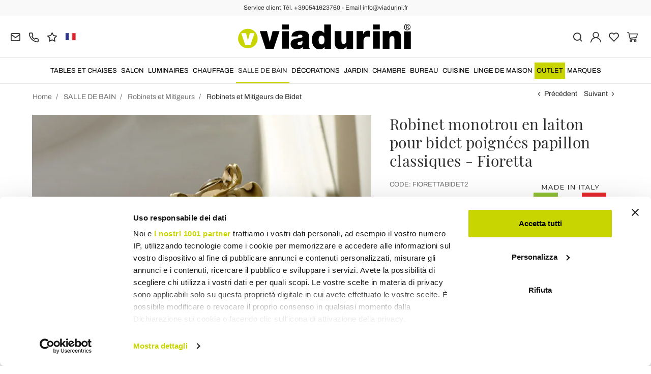

--- FILE ---
content_type: text/html; charset=UTF-8
request_url: https://www.viadurini.fr/robinet-monotrou-en-laiton-pour-bidet-poignees-papillon-classiques-fioretta
body_size: 34973
content:
<!DOCTYPE html>
<html lang="fr">
  <head>
    <title>Robinet de bidet monotrou en laiton fabriqué à la main classique</title>
    <meta charset="utf-8">
    <meta name="format-detection" content="telephone=no">
    <meta name="description" content="Découvrez le robinet de bidet monotrou entièrement fait à la main en Italie en laiton de style classique avec poignées papillon | Achetez sur Viadurini.">
    <meta name="robots" content="index,follow">
    <meta name="generator" content="DAISUKE Ecommerce Platform by Pianetaitalia.com - Rimini - Italy">
    <meta http-equiv="X-UA-Compatible" content="IE=edge">
    <meta name="viewport" content="width=device-width, initial-scale=1">
    <meta name="google-site-verification" content="vZPRYLGQUBeB2DVCY3-9-Pynqw3Sl8Ts-Mka-hzz2NU" />
    <meta property="og:url" content="https://www.viadurini.fr/robinet-monotrou-en-laiton-pour-bidet-poignees-papillon-classiques-fioretta">
    <meta property="og:type" content="product">
    <meta property="og:title" content="Robinet de bidet monotrou en laiton fabriqué à la main classique">
    <meta property="og:description" content="Découvrez le robinet de bidet monotrou entièrement fait à la main en Italie en laiton de style classique avec poignées papillon | Achetez sur Viadurini.">
    <meta property="og:image" content="https://www.viadurini.fr/data/thumb_cache/_data_prod_img_rubinetto-monoforo-per-bidet-in-ottone-maniglie-a-farfalla-classico-fioretta-4_jpg_cr_1200_630.jpg">
    <meta property="og:image:alt" content="Robinet de bidet monotrou en laiton fabriqué à la main classique">
    <meta property="og:image:width" content="1200">
    <meta property="og:image:height" content="630">
    <meta name="facebook-domain-verification" content="hwg1qygs0fmfygibb2e77taecfaf11">
      <link rel="canonical" href="https://www.viadurini.fr/robinet-monotrou-en-laiton-pour-bidet-poignees-papillon-classiques-fioretta">
      <link rel="alternate" hreflang="it-IT" href="https://www.viadurini.it/rubinetto-monoforo-bidet-ottone-maniglie-farfalla-classico">
    <link rel="alternate" hreflang="x-default" href="https://www.viadurini.co.uk/brass-single-hole-faucet-for-bidet-classic-butterfly-handles-fioretta">
    <link rel="alternate" hreflang="de-DE" href="https://www.viadurini.de/messing-einloch-wasserhahn-fur-bidet-klassische-schmetterlingsgriffe-fioretta">
    <link rel="alternate" hreflang="fr-FR" href="https://www.viadurini.fr/robinet-monotrou-en-laiton-pour-bidet-poignees-papillon-classiques-fioretta">
    <link rel="alternate" hreflang="es-ES" href="https://www.viadurini.es/grifo-de-laton-de-un-solo-orificio-para-bide-con-manijas-de-mariposa-clasicas-fioretta">
    <link rel="alternate" hreflang="en-US" href="https://www.viadurini.us/brass-single-hole-faucet-for-bidet-classic-butterfly-handles-fioretta">
    <link rel="alternate" hreflang="da-DK" href="https://www.viadurini.dk/enkelthuls-vandhane-af-messing-til-klassiske-sommerfuglehandtag-fioretta">
    <link rel="alternate" hreflang="nl-N" href="https://www.viadurini.nl/messing-eengatskraan-voor-bidet-klassieke-vlindergrepen-fioretta">
    <link rel="alternate" hreflang="ro" href="https://www.viadurini.ro/baterie-din-alama-cu-un-singur-orificiu-pentru-bideu-maner-clasic-fluture-fioretta">
    <link rel="alternate" hreflang="sv" href="https://www.viadurini.se/enkelhalskran-i-massing-for-klassiska-fjarilshandtag-for-bide-fioretta">
    <link rel="alternate" hreflang="cs" href="https://www.viadurini.cz/mosazny-jednootvorovy-kohoutek-pro-bidet-classic-butterfly-madla-fioretta">
    <link rel="alternate" hreflang="de-AT" href="https://www.viadurini.at/messing-einloch-wasserhahn-fur-bidet-klassische-schmetterlingsgriffe-fioretta">
    <link rel="alternate" hreflang="de-CH" href="https://www.viadurini.ch/messing-einloch-wasserhahn-fur-bidet-klassische-schmetterlingsgriffe-fioretta">
    <link rel="alternate" hreflang="ar-AE" href="https://www.viadurini.ae/brass-single-hole-faucet-for-bidet-classic-butterfly-handles-fioretta">
    <link rel="alternate" hreflang="pl" href="https://www.viadurini.pl/mosiezna-bateria-jednootworowa-do-klasycznych-uchwytow-motylkowych-do-bidetu-fioretta">
    <link rel="alternate" hreflang="es-MX" href="https://www.viadurini.mx/grifo-de-laton-de-un-solo-orificio-para-bide-con-manijas-de-mariposa-clasicas-fioretta">
    <link rel="alternate" hreflang="pt" href="https://www.viadurini.pt/torneira-de-latao-de-furo-unico-para-bide-classico-puxador-borboleta-fioretta">
    <link rel="alternate" hreflang="sq-AL" href="https://www.viadurini.al/rubineti-me-nje-vrime-tunxhi-per-dorezat-klasike-te-flutures-se-bidetit-fioretta">
    <link rel="alternate" hreflang="en-IN" href="https://www.viadurini.in/brass-single-hole-faucet-for-bidet-classic-butterfly-handles-fioretta">
    <link rel="alternate" hreflang="en-ZA" href="https://www.viadurini.co.za/brass-single-hole-faucet-for-bidet-classic-butterfly-handles-fioretta">
    <link rel="preconnect" href="//cdnjs.cloudflare.com">
    <link rel="preconnect" href="//www.googletagmanager.com">
    <link rel="dns-prefetch" href="//cdnjs.cloudflare.com">
    <link rel="dns-prefetch" href="//www.googletagmanager.com">
  <link rel="preload" href="https://www.viadurini.fr/tpl/addon/fonts/Archivo-Regular.woff2" as="font" type="font/woff2" crossorigin>
  <link rel="preload" href="https://www.viadurini.fr/tpl/addon/fonts/Archivo-Bold.woff2" as="font" type="font/woff2" crossorigin>
  <link rel="preload" href="https://www.viadurini.fr/tpl/addon/fonts/PlayfairDisplay-Regular.woff2" as="font" type="font/woff2" crossorigin>
      <link type="text/css" rel="preload" href="https://cdnjs.cloudflare.com/ajax/libs/twitter-bootstrap/3.4.1/css/bootstrap.min.css" as="style" onload="this.onload=null;this.rel='stylesheet'">
  <link type="text/css" rel="preload" href="https://www.viadurini.fr/tpl/libs/fontawesome/css/all.min.css?t=1749631780" as="style" onload="this.onload=null;this.rel='stylesheet'">
  <link type="text/css" rel="preload" href="https://www.viadurini.fr/tpl/libs/fontawesome/css/v4-shims.min.css?t=1655190655" as="style" onload="this.onload=null;this.rel='stylesheet'">
  <link type="text/css" rel="preload" href="https://www.viadurini.fr/tpl/libs/icomoon/style.min.css?t=1749631661" as="style" onload="this.onload=null;this.rel='stylesheet'">
    <link type="text/css" rel="preload" href="https://cdnjs.cloudflare.com/ajax/libs/unibox/1.17.4/css/unibox.min.css" as="style" onload="this.onload=null;this.rel='stylesheet'">
    <link type="text/css" rel="preload" href="https://cdnjs.cloudflare.com/ajax/libs/magnific-popup.js/1.1.0/magnific-popup.min.css" as="style" onload="this.onload=null;this.rel='stylesheet'">
    <link type="text/css" rel="preload" href="https://cdnjs.cloudflare.com/ajax/libs/slick-carousel/1.9.0/slick.min.css" as="style" onload="this.onload=null;this.rel='stylesheet'">
    <link type="text/css" rel="preload" href="https://cdnjs.cloudflare.com/ajax/libs/slick-carousel/1.9.0/slick-theme.min.css" as="style" onload="this.onload=null;this.rel='stylesheet'">
      <link type="text/css" rel="preload" href="https://cdnjs.cloudflare.com/ajax/libs/plyr/3.7.2/plyr.min.css" as="style" onload="this.onload=null;this.rel='stylesheet'">
          <link type="text/css" rel="preload" href="https://www.viadurini.fr/tpl/css/jquery-ui.min.css?t=1646731277" as="style" onload="this.onload=null;this.rel='stylesheet'">
    <link type="text/css" rel="preload" href="https://cdnjs.cloudflare.com/ajax/libs/jquery-footable/3.1.6/footable.bootstrap.min.css" as="style" onload="this.onload=null;this.rel='stylesheet'">
            <link type="text/css" rel="preload" href="https://www.viadurini.fr/tpl/css/style.css?t=1760705393" as="style" onload="this.onload=null;this.rel='stylesheet'">
    <noscript>
      <link type="text/css" rel="stylesheet" href="https://cdnjs.cloudflare.com/ajax/libs/twitter-bootstrap/3.4.1/css/bootstrap.min.css">
      <link type="text/css" rel="stylesheet" href="https://www.viadurini.fr/tpl/libs/fontawesome/css/all.min.css?t=1749631780">
      <link type="text/css" rel="stylesheet" href="https://www.viadurini.fr/tpl/libs/fontawesome/css/v4-shims.min.css?t=1655190655">
      <link type="text/css" rel="stylesheet" href="https://www.viadurini.fr/tpl/libs/icomoon/style.min.css?t=1749631661">
        <link type="text/css" rel="stylesheet" href="https://cdnjs.cloudflare.com/ajax/libs/unibox/1.17.4/css/unibox.min.css">
        <link type="text/css" rel="stylesheet" href="https://cdnjs.cloudflare.com/ajax/libs/magnific-popup.js/1.1.0/magnific-popup.min.css">
      <link type="text/css" rel="stylesheet" href="https://cdnjs.cloudflare.com/ajax/libs/slick-carousel/1.9.0/slick.min.css">
      <link type="text/css" rel="stylesheet" href="https://cdnjs.cloudflare.com/ajax/libs/slick-carousel/1.9.0/slick-theme.min.css">
          <link type="text/css" rel="stylesheet" href="https://cdnjs.cloudflare.com/ajax/libs/plyr/3.7.2/plyr.min.css">
                  <link type="text/css" rel="stylesheet" href="https://www.viadurini.fr/tpl/css/jquery-ui.min.css?t=1646731277">
      <link type="text/css" rel="stylesheet" href="https://cdnjs.cloudflare.com/ajax/libs/jquery-footable/3.1.6/footable.bootstrap.min.css">
                      <link type="text/css" rel="stylesheet" href="https://www.viadurini.fr/tpl/css/style.min.css?t=1751873141">
      </noscript>
    <script src="https://cdnjs.cloudflare.com/ajax/libs/jquery/3.7.1/jquery.min.js"></script>
    <!--[if lt IE 9]>
    <script src="//oss.maxcdn.com/html5shiv/3.7.3/html5shiv.min.js"></script>
    <script src="//oss.maxcdn.com/respond/1.4.2/respond.min.js"></script>
    <![endif]-->
    <link rel="shortcut icon" href="/data/favicon.ico" type="image/x-icon">
    <link rel="icon" href="/data/favicon.ico" type="image/x-icon">


<script>
dataLayer = [];
dataLayer.push({ ecommerce:null });
dataLayer.push({"event":"view_item","ecommerce":{"currency":"EUR","value":508.33,"items":[{"currency":"EUR","affilation":"Viadurini","item_id":"FIORETTABIDET2","item_name":"Robinet monotrou en laiton pour bidet poign\u00e9es papillon classiques - Fioretta","contents":[{"id":"vFIORETTABIDET2-1","price":635.41,"quantity":1},{"id":"vFIORETTABIDET2-2","price":635.41,"quantity":1},{"id":"vFIORETTABIDET2-3","price":764.26,"quantity":1},{"id":"vFIORETTABIDET2-4","price":764.26,"quantity":1},{"id":"vFIORETTABIDET2-5","price":840,"quantity":1},{"id":"vFIORETTABIDET2-6","price":888.2,"quantity":1}],"item_category":"Robinets et Mitigeurs de Bidet","item_brand":"Viadurini Taps","discount":127.07999999999998,"price":508.33}]}});
</script>
<!-- Google Tag Manager -->
<script>(function(w,d,s,l,i){w[l]=w[l]||[];w[l].push({'gtm.start':
new Date().getTime(),event:'gtm.js'});var f=d.getElementsByTagName(s)[0],
j=d.createElement(s),dl=l!='dataLayer'?'&l='+l:'';j.async=true;j.src=
'//www.googletagmanager.com/gtm.js?id='+i+dl;f.parentNode.insertBefore(j,f);
})(window,document,'script','dataLayer','GTM-WRFM4Z');</script>
<!-- End Google Tag Manager -->

<meta name="p:domain_verify" content="da20e6d2125c6abb67ab3985952041c5"/>
</head>
<body>
  <!-- Google Tag Manager (noscript) -->
<noscript><iframe src="//www.googletagmanager.com/ns.html?id=GTM-WRFM4Z"
height="0" width="0" style="display:none;visibility:hidden"></iframe></noscript>
<!-- End Google Tag Manager (noscript) -->
  
  
  
  <script async id="__cn_generic_script__1c23f526-4909-4a79-8191-10e253cbdaf2">!function(e){function t(){if(!e.querySelector("#__cn_client_script_1c23f526-4909-4a79-8191-10e253cbdaf2")){var t=e.createElement("script");t.setAttribute("src","https://cdn.connectif.cloud//client-script/1c23f526-4909-4a79-8191-10e253cbdaf2"),e.body.appendChild(t)}}"complete"===e.readyState||"interactive"===e.readyState?t():e.addEventListener("DOMContentLoaded",t)}(document);</script>
  <div class="overlay-canvas"></div>
  <div class="correction"></div>
  <div class="wrapper-affix">
      <div class="btwrapper">
      <div class="banner-top">
        <div class="container container-f">
          Service client Tél. +390541623760 - Email info@viadurini.fr
        </div>
      </div>
    </div>
    
              <div class="testa">
      <div class="container container-f">
        <div class="row no-gutters">
                    <div class="col-xs-8 col-xs-offset-2 col-sm-4 col-sm-offset-0 col-sm-push-4 col-md-4 col-md-push-4 col-lg-6 col-lg-push-3 col-xl-6">
            <div class="logo-wrapper text-center">
              <ul class="list-inline">
                <li class="logo">
                  <a href="https://www.viadurini.fr" title="Viadurini">
                    <img class="img-responsive" src="https://www.viadurini.fr/data/logo.svg" alt="Viadurini" width="344" height="58">
                                      </a>
                </li>
              </ul>
            </div>
          </div>
          <div class="col-xs-6 col-sm-4 col-sm-pull-4 col-md-4 col-md-pull-4 col-lg-3 col-lg-pull-6 col-xl-3">
            <div class="info btns">
              <ul class="list-inline">
                <li>
                  <a href="mailto:info@viadurini.fr" title="inviaci una email"><i class="icon-mail" aria-hidden="true"></i></a>
                  <div class="content hidden-xs">
                    info@viadurini.fr
                  </div>
                </li>
                <li>
                  <a href="tel:+390541623760" title="Service Client"><i class="icon-phone" aria-hidden="true"></i></a>
                  <div class="content hidden-xs">
                    <a href="tel:+390541623760" title="Service Client">+39.0541.623760</a>
                  </div>
                </li>
                <li class="hidden-xs">
                  <a href="https://www.viadurini.fr/feedback" title="Feedback"><i class="icon-star" aria-hidden="true"></i></a>
                  <div class="content hidden-xs">
                    Feedback
                  </div>
                </li>
                                  <li class="langselector">
                                                                                  <div class="btn-group">
                      <button type="button" class="dropdown-toggle component-button" data-toggle="dropdown" aria-haspopup="true" aria-expanded="true">
                                                                                                                                                                                                                                    <img src="/tpl/img/fr.webp" srcset="/tpl/img/fr.webp 1x,/tpl/img/fr@2x.webp 2x" alt="fr" alt="fr" width="21" height="15"> </i>
                                                                                                                                                                                                                                                                                                                                                                                                                                                                                                                                                                                                                                                                                                                                                                                                                                                                                                        </button>
                      <ul class="dropdown-menu component-dropdown">
                                                                              <li><a href="https://www.viadurini.it/rubinetto-monoforo-bidet-ottone-maniglie-farfalla-classico"><img src="/tpl/img/it.webp" srcset="/tpl/img/it.webp 1x,/tpl/img/it@2x.webp 2x" alt="Italiano" width="21" height="15"> Italy</a></li>
                                                                                                        <li><a href="https://www.viadurini.co.uk/brass-single-hole-faucet-for-bidet-classic-butterfly-handles-fioretta"><img src="/tpl/img/gb.webp" srcset="/tpl/img/gb.webp 1x,/tpl/img/gb@2x.webp 2x" alt="English" width="21" height="15"> United Kingdom (no islands)</a></li>
                                                                                                        <li><a href="https://www.viadurini.de/messing-einloch-wasserhahn-fur-bidet-klassische-schmetterlingsgriffe-fioretta"><img src="/tpl/img/de.webp" srcset="/tpl/img/de.webp 1x,/tpl/img/de@2x.webp 2x" alt="Deutsch" width="21" height="15"> Germany</a></li>
                                                                                                                                                          <li><a href="https://www.viadurini.es/grifo-de-laton-de-un-solo-orificio-para-bide-con-manijas-de-mariposa-clasicas-fioretta"><img src="/tpl/img/es.webp" srcset="/tpl/img/es.webp 1x,/tpl/img/es@2x.webp 2x" alt="Spanish" width="21" height="15"> Spain</a></li>
                                                                                                        <li><a href="https://www.viadurini.us/brass-single-hole-faucet-for-bidet-classic-butterfly-handles-fioretta"><img src="/tpl/img/us.webp" srcset="/tpl/img/us.webp 1x,/tpl/img/us@2x.webp 2x" alt="USA" width="21" height="15"> United States</a></li>
                                                                                                        <li><a href="https://www.viadurini.dk/enkelthuls-vandhane-af-messing-til-klassiske-sommerfuglehandtag-fioretta"><img src="/tpl/img/dk.webp" srcset="/tpl/img/dk.webp 1x,/tpl/img/dk@2x.webp 2x" alt="Danish" width="21" height="15"> Denmark</a></li>
                                                                                                        <li><a href="https://www.viadurini.nl/messing-eengatskraan-voor-bidet-klassieke-vlindergrepen-fioretta"><img src="/tpl/img/nl.webp" srcset="/tpl/img/nl.webp 1x,/tpl/img/nl@2x.webp 2x" alt="Dutch" width="21" height="15"> Netherlands</a></li>
                                                                                                        <li><a href="https://www.viadurini.ro/baterie-din-alama-cu-un-singur-orificiu-pentru-bideu-maner-clasic-fluture-fioretta"><img src="/tpl/img/ro.webp" srcset="/tpl/img/ro.webp 1x,/tpl/img/ro@2x.webp 2x" alt="Romanian" width="21" height="15"> Romania</a></li>
                                                                                                        <li><a href="https://www.viadurini.se/enkelhalskran-i-massing-for-klassiska-fjarilshandtag-for-bide-fioretta"><img src="/tpl/img/se.webp" srcset="/tpl/img/se.webp 1x,/tpl/img/se@2x.webp 2x" alt="Swedish" width="21" height="15"> Sweden</a></li>
                                                                                                        <li><a href="https://www.viadurini.cz/mosazny-jednootvorovy-kohoutek-pro-bidet-classic-butterfly-madla-fioretta"><img src="/tpl/img/cz.webp" srcset="/tpl/img/cz.webp 1x,/tpl/img/cz@2x.webp 2x" alt="Czech" width="21" height="15"> Czech Republic</a></li>
                                                                                                        <li><a href="https://www.viadurini.at/messing-einloch-wasserhahn-fur-bidet-klassische-schmetterlingsgriffe-fioretta"><img src="/tpl/img/at.webp" srcset="/tpl/img/at.webp 1x,/tpl/img/at@2x.webp 2x" alt="Austria" width="21" height="15"> Austria</a></li>
                                                                                                        <li><a href="https://www.viadurini.ch/messing-einloch-wasserhahn-fur-bidet-klassische-schmetterlingsgriffe-fioretta"><img src="/tpl/img/ch.webp" srcset="/tpl/img/ch.webp 1x,/tpl/img/ch@2x.webp 2x" alt="Switzerland" width="21" height="15"> Switzerland</a></li>
                                                                                                        <li><a href="https://www.viadurini.ae/brass-single-hole-faucet-for-bidet-classic-butterfly-handles-fioretta"><img src="/tpl/img/ae.webp" srcset="/tpl/img/ae.webp 1x,/tpl/img/ae@2x.webp 2x" alt="Arabic" width="21" height="15"> United Arab Emirates</a></li>
                                                                                                        <li><a href="https://www.viadurini.pl/mosiezna-bateria-jednootworowa-do-klasycznych-uchwytow-motylkowych-do-bidetu-fioretta"><img src="/tpl/img/pl.webp" srcset="/tpl/img/pl.webp 1x,/tpl/img/pl@2x.webp 2x" alt="Polski" width="21" height="15"> Poland</a></li>
                                                                                                        <li><a href="https://www.viadurini.mx/grifo-de-laton-de-un-solo-orificio-para-bide-con-manijas-de-mariposa-clasicas-fioretta"><img src="/tpl/img/mx.webp" srcset="/tpl/img/mx.webp 1x,/tpl/img/mx@2x.webp 2x" alt="Mexico" width="21" height="15"> Mexico</a></li>
                                                                                                        <li><a href="https://www.viadurini.pt/torneira-de-latao-de-furo-unico-para-bide-classico-puxador-borboleta-fioretta"><img src="/tpl/img/pt.webp" srcset="/tpl/img/pt.webp 1x,/tpl/img/pt@2x.webp 2x" alt="Portuguese" width="21" height="15"> Portugal</a></li>
                                                                                                        <li><a href="https://www.viadurini.al/rubineti-me-nje-vrime-tunxhi-per-dorezat-klasike-te-flutures-se-bidetit-fioretta"><img src="/tpl/img/al.webp" srcset="/tpl/img/al.webp 1x,/tpl/img/al@2x.webp 2x" alt="Albania" width="21" height="15"> Albania</a></li>
                                                                                                        <li><a href="https://www.viadurini.in/brass-single-hole-faucet-for-bidet-classic-butterfly-handles-fioretta"><img src="/tpl/img/in.webp" srcset="/tpl/img/in.webp 1x,/tpl/img/in@2x.webp 2x" alt="English" width="21" height="15"> India</a></li>
                                                                                                        <li><a href="https://www.viadurini.co.za/brass-single-hole-faucet-for-bidet-classic-butterfly-handles-fioretta"><img src="/tpl/img/za.webp" srcset="/tpl/img/za.webp 1x,/tpl/img/za@2x.webp 2x" alt="Sudafricano" width="21" height="15"> South Africa</a></li>
                                                                        </ul>
                    </div>
                  </li>
                              </ul>
            </div>
          </div>
          <div class="col-xs-6 col-sm-4 col-md-4 col-lg-3 col-xl-3 no-rel">
            <div class="info text-right btns">
              <ul class="list-inline">
                <li>
                  <a href="#" title="cerca" class="toggle-search"><i class="icon-search" aria-hidden="true"></i></a>
                  <div class="top_search" itemscope itemtype="https://schema.org/WebSite">
  <meta itemprop="url" content="https://www.viadurini.fr">
  <form action="https://www.viadurini.fr/rechercher" method="get" id="frm_cerca" role="search" autocomplete="off" itemprop="potentialAction" itemscope itemtype="https://schema.org/SearchAction">
    <meta itemprop="target" content="https://www.viadurini.fr/rechercher?keywords={keywords}">
    <div class="input-group ">
      <input id="txt_cerca" type="text" class="form-control input" name="keywords" value="" placeholder="Rechercher" aria-label="Rechercher" required>
      <div class="input-group-btn">
        <button type="submit" class="btn" aria-label="Rechercher"><i class="icon-search"></i></button>
      </div>
    </div>
  </form>
  <div class="toggler visible-xs">
    <i class="icon-x toggle-search"></i>
  </div>
</div>

<script>
  $(function() {
    var input_field = $("#txt_cerca");
          /*input_field.keydown(function(event) {
        if(event.which == 13)
          $("#frm_cerca").submit();
      });

      input_field.unibox({
        suggestUrl: 'https://www.viadurini.fr/json_cerca_unibox?imagesize=60&term=',
        throttleTime: 50,
        minChars: 4,
        maxWidth: 400,
        extraHtml: '<a href="##link##" title="##name##"><div class="unibox-category">##category##</div> <div class="unibox-price">##price##</div></a>',
        showImagesSuggestions: true
      });*/

      $("#frm_cerca").validate({
        rules: {
          keywords: "required"
        },
        messages: {
          keywords: ""
        },
        submitHandler: function(form) {
          form.submit();
        }
      });

      /*$(document).on("click", ".top_search .unibox-selectable-img-container" , function(){
        url = $(this).next(".uniboxSearchContent").attr("href");
        window.location = url;
        return false;
      });*/
      });
</script>
                </li>
                                  <li><a class="a_saveurl" href="https://www.viadurini.fr/se-connecter" title="Se Connecter"><i class="icon-user-n"></i></a></li>
                                <li>
                  <div id="preferiti">
                    <div class="ajax-prodpref">
  <span>
          <i class="icon-heart" aria-hidden="true"></i>
            
      </span>
</div>
                  </div>
                </li>
                <li>
                  <div id="cart">
                    <div class="ajax-cart">
  <span>
          <i class="icon-cart-n" aria-hidden="true"></i>
                      </span>
</div>
                  </div>
                </li>
                <li class="hidden-lg hidden-xl"><a href="#" title="menu" class="tgl toggle-canvas d-inline"><i class="icon-menu-n" aria-hidden="true"></i></a></li>
              </ul>
            </div>
          </div>
                </div>
      </div>
    </div>
            
    
          <div class="megamenu">
        <div id="wrappermenu">
          <div id="canvas_menu" class="navbar navbar-default" role="navigation">
            <div class="logo-overlay visible-xs visible-sm visible-md"><img class="img-responsive" src="https://www.viadurini.fr/data/logo.svg" alt="Viadurini" width="244" height="36"></div>
            <a href="#" title="menu" class="toggle-canvas"><i class="icon-x visible-xs visible-sm visible-md" aria-hidden="true"></i></a>
            <div class="container container-f">
              <div class="row">
                <div class="container-fluid">
                  <div class="wrappermenu">
                                          <div class="langselector visible-xs">
                        <div class="btn-group">
                          <button type="button" class="dropdown-toggle component-button" data-toggle="dropdown" aria-haspopup="true" aria-expanded="true">
                                                                                                                                                                                                                                                                        <img src="/tpl/img/fr.webp" srcset="/tpl/img/fr.webp 1x,/tpl/img/fr@2x.webp 2x" alt="fr" alt="fr" width="21" height="15">  <i class="fa fa-angle-down fa-small" aria-hidden="true"></i>
                                                                                                                                                                                                                                                                                                                                                                                                                                                                                                                                                                                                                                                                                                                                                                                                                                                                                                                                                                                                                                                    </button>
                          <ul class="dropdown-menu component-dropdown">
                                                                                          <li><a href="https://www.viadurini.it/rubinetto-monoforo-bidet-ottone-maniglie-farfalla-classico"><img src="/tpl/img/it.webp" srcset="/tpl/img/it.webp 1x,/tpl/img/it@2x.webp 2x" alt="Italiano" width="21" height="15"> </a></li>
                                                                                                                        <li><a href="https://www.viadurini.co.uk/brass-single-hole-faucet-for-bidet-classic-butterfly-handles-fioretta"><img src="/tpl/img/gb.webp" srcset="/tpl/img/gb.webp 1x,/tpl/img/gb@2x.webp 2x" alt="English" width="21" height="15"> </a></li>
                                                                                                                        <li><a href="https://www.viadurini.de/messing-einloch-wasserhahn-fur-bidet-klassische-schmetterlingsgriffe-fioretta"><img src="/tpl/img/de.webp" srcset="/tpl/img/de.webp 1x,/tpl/img/de@2x.webp 2x" alt="Deutsch" width="21" height="15"> </a></li>
                                                                                                                                                                                  <li><a href="https://www.viadurini.es/grifo-de-laton-de-un-solo-orificio-para-bide-con-manijas-de-mariposa-clasicas-fioretta"><img src="/tpl/img/es.webp" srcset="/tpl/img/es.webp 1x,/tpl/img/es@2x.webp 2x" alt="Spanish" width="21" height="15"> </a></li>
                                                                                                                        <li><a href="https://www.viadurini.us/brass-single-hole-faucet-for-bidet-classic-butterfly-handles-fioretta"><img src="/tpl/img/us.webp" srcset="/tpl/img/us.webp 1x,/tpl/img/us@2x.webp 2x" alt="USA" width="21" height="15"> </a></li>
                                                                                                                        <li><a href="https://www.viadurini.dk/enkelthuls-vandhane-af-messing-til-klassiske-sommerfuglehandtag-fioretta"><img src="/tpl/img/dk.webp" srcset="/tpl/img/dk.webp 1x,/tpl/img/dk@2x.webp 2x" alt="Danish" width="21" height="15"> </a></li>
                                                                                                                        <li><a href="https://www.viadurini.nl/messing-eengatskraan-voor-bidet-klassieke-vlindergrepen-fioretta"><img src="/tpl/img/nl.webp" srcset="/tpl/img/nl.webp 1x,/tpl/img/nl@2x.webp 2x" alt="Dutch" width="21" height="15"> </a></li>
                                                                                                                        <li><a href="https://www.viadurini.ro/baterie-din-alama-cu-un-singur-orificiu-pentru-bideu-maner-clasic-fluture-fioretta"><img src="/tpl/img/ro.webp" srcset="/tpl/img/ro.webp 1x,/tpl/img/ro@2x.webp 2x" alt="Romanian" width="21" height="15"> </a></li>
                                                                                                                        <li><a href="https://www.viadurini.se/enkelhalskran-i-massing-for-klassiska-fjarilshandtag-for-bide-fioretta"><img src="/tpl/img/se.webp" srcset="/tpl/img/se.webp 1x,/tpl/img/se@2x.webp 2x" alt="Swedish" width="21" height="15"> </a></li>
                                                                                                                        <li><a href="https://www.viadurini.cz/mosazny-jednootvorovy-kohoutek-pro-bidet-classic-butterfly-madla-fioretta"><img src="/tpl/img/cz.webp" srcset="/tpl/img/cz.webp 1x,/tpl/img/cz@2x.webp 2x" alt="Czech" width="21" height="15"> </a></li>
                                                                                                                        <li><a href="https://www.viadurini.at/messing-einloch-wasserhahn-fur-bidet-klassische-schmetterlingsgriffe-fioretta"><img src="/tpl/img/at.webp" srcset="/tpl/img/at.webp 1x,/tpl/img/at@2x.webp 2x" alt="Austria" width="21" height="15"> </a></li>
                                                                                                                        <li><a href="https://www.viadurini.ch/messing-einloch-wasserhahn-fur-bidet-klassische-schmetterlingsgriffe-fioretta"><img src="/tpl/img/ch.webp" srcset="/tpl/img/ch.webp 1x,/tpl/img/ch@2x.webp 2x" alt="Switzerland" width="21" height="15"> </a></li>
                                                                                                                        <li><a href="https://www.viadurini.ae/brass-single-hole-faucet-for-bidet-classic-butterfly-handles-fioretta"><img src="/tpl/img/ae.webp" srcset="/tpl/img/ae.webp 1x,/tpl/img/ae@2x.webp 2x" alt="Arabic" width="21" height="15"> </a></li>
                                                                                                                        <li><a href="https://www.viadurini.pl/mosiezna-bateria-jednootworowa-do-klasycznych-uchwytow-motylkowych-do-bidetu-fioretta"><img src="/tpl/img/pl.webp" srcset="/tpl/img/pl.webp 1x,/tpl/img/pl@2x.webp 2x" alt="Polski" width="21" height="15"> </a></li>
                                                                                                                        <li><a href="https://www.viadurini.mx/grifo-de-laton-de-un-solo-orificio-para-bide-con-manijas-de-mariposa-clasicas-fioretta"><img src="/tpl/img/mx.webp" srcset="/tpl/img/mx.webp 1x,/tpl/img/mx@2x.webp 2x" alt="Mexico" width="21" height="15"> </a></li>
                                                                                                                        <li><a href="https://www.viadurini.pt/torneira-de-latao-de-furo-unico-para-bide-classico-puxador-borboleta-fioretta"><img src="/tpl/img/pt.webp" srcset="/tpl/img/pt.webp 1x,/tpl/img/pt@2x.webp 2x" alt="Portuguese" width="21" height="15"> </a></li>
                                                                                                                        <li><a href="https://www.viadurini.al/rubineti-me-nje-vrime-tunxhi-per-dorezat-klasike-te-flutures-se-bidetit-fioretta"><img src="/tpl/img/al.webp" srcset="/tpl/img/al.webp 1x,/tpl/img/al@2x.webp 2x" alt="Albania" width="21" height="15"> </a></li>
                                                                                                                        <li><a href="https://www.viadurini.in/brass-single-hole-faucet-for-bidet-classic-butterfly-handles-fioretta"><img src="/tpl/img/in.webp" srcset="/tpl/img/in.webp 1x,/tpl/img/in@2x.webp 2x" alt="English" width="21" height="15"> </a></li>
                                                                                                                        <li><a href="https://www.viadurini.co.za/brass-single-hole-faucet-for-bidet-classic-butterfly-handles-fioretta"><img src="/tpl/img/za.webp" srcset="/tpl/img/za.webp 1x,/tpl/img/za@2x.webp 2x" alt="Sudafricano" width="21" height="15"> </a></li>
                                                                                    </ul>
                        </div>
                      </div>
                                        <ul class="nav navbar-nav visible-xs visible-sm visible-md navbar-user">
                                              <li><a href="https://www.viadurini.fr/se-connecter" title="Se Connecter"><i class="icon-user-n"></i> Se Connecter</a></li>
                                            <li><a href="https://www.viadurini.fr/ma-wishlist" title="Ma Wishlist"><i class="icon-heart"></i> Ma Wishlist</a></li>
                    </ul>
                    <ul id="main" class="nav navbar-nav">
                                            
                                                              
                      <li class="menu-item dropdown">
              <a class="dropdown-toggle bg224 disabled" data-toggle="dropdown" href="https://www.viadurini.fr/tables-et-chaises" title="TABLES ET CHAISES">
                                  
                  <picture class="catlogom hidden-lg hidden-xl">
                    <source srcset="https://www.viadurini.fr/data/thumb_cache/_data_cat_img_tavoli-e-sedie-1_png_r_48_48.webp" type="image/webp">
                    <source srcset="https://www.viadurini.fr/data/thumb_cache/_data_cat_img_tavoli-e-sedie-1_png_r_48_48.png" type="image/jpeg">
                    <img class="img-responsive center-block" src="https://www.viadurini.fr/data/thumb_cache/_data_cat_img_tavoli-e-sedie-1_png_r_48_48.png" alt="TABLES ET CHAISES" width="48" height="48">
                  </picture>
                                TABLES ET CHAISES
              </a>
              <i class="show-child fa fa-angle-right hidden-lg hidden-xl"></i>
                              <div class="dropdown-menu">
                  <div class="container container-f">
                                      <div class="row no-gutters">
                      <div class="col-lg-9 col-xl-9">
                        <ul class="list-unstyled hidelv1">
                          
                                                              
                      <li class="lv1 has-child">
              <a class="child" href="https://www.viadurini.fr/tables-et-chaises/tables" title="Tables Salle à Manger"><i class="icon-plus hidden-lg hidden-xl" aria-hidden="true"></i> Tables Salle à Manger</a>
              <i class="show-child fa fa-angle-right hidden-lg hidden-xl"></i>
                              <div class="dropdown-menu">
                  <ul class="list-unstyled hidelv2">
                    
                                                              
                      <li class="lv2 has-child">
              <a class="child" href="https://www.viadurini.fr/tables-et-chaises/tables/fixes" title="Tables Fixes"><i class="icon-plus hidden-lg hidden-xl" aria-hidden="true"></i> Tables Fixes</a>
              <i class="show-child fa fa-angle-right hidden-lg hidden-xl"></i>
                              <div class="dropdown-menu hidden-lg hidden-xl">
                  <ul class="list-unstyled hidelv3">
                    
                                                              
                      <li class="lv3">
              <a href="https://www.viadurini.fr/tables-et-chaises/tables/fixes/en-verre" title="Tables en Verre"> Tables en Verre</a>
              <i class="show-child fa fa-angle-right hidden-lg hidden-xl"></i>
                          </li>
                                                                                
                      <li class="lv3">
              <a href="https://www.viadurini.fr/tables-et-chaises/tables/fixes/en-bois" title="Tables en Bois "> Tables en Bois </a>
              <i class="show-child fa fa-angle-right hidden-lg hidden-xl"></i>
                          </li>
                                                                                
                      <li class="lv3">
              <a href="https://www.viadurini.fr/tables-et-chaises/tables/fixes/en-ceramique" title="Tables en Céramique"> Tables en Céramique</a>
              <i class="show-child fa fa-angle-right hidden-lg hidden-xl"></i>
                          </li>
                                                                                
                      <li class="lv3">
              <a href="https://www.viadurini.fr/tables-et-chaises/tables/fixes/tables-fixes-en-pierre" title="Tables Fixes en Pierre"> Tables Fixes en Pierre</a>
              <i class="show-child fa fa-angle-right hidden-lg hidden-xl"></i>
                          </li>
                                                                                
                      <li class="lv3">
              <a href="https://www.viadurini.fr/tables-et-chaises/tables/fixes/tables-en-marbre" title="Tables en Marbre"> Tables en Marbre</a>
              <i class="show-child fa fa-angle-right hidden-lg hidden-xl"></i>
                          </li>
                                                                                
                      <li class="lv3">
              <a href="https://www.viadurini.fr/tables-et-chaises/tables/fixes/acier" title="Tables en Acier de Design"> Tables en Acier de Design</a>
              <i class="show-child fa fa-angle-right hidden-lg hidden-xl"></i>
                          </li>
                                                                                
                      <li class="lv3">
              <a href="https://www.viadurini.fr/tables-et-chaises/tables/fixes/beton" title="Table en Béton"> Table en Béton</a>
              <i class="show-child fa fa-angle-right hidden-lg hidden-xl"></i>
                          </li>
                            
                  </ul>
                </div>
                          </li>
                                                                                
                      <li class="lv2 has-child">
              <a class="child" href="https://www.viadurini.fr/tables-et-chaises/tables/extensibles" title="Table Extensible"><i class="icon-plus hidden-lg hidden-xl" aria-hidden="true"></i> Table Extensible</a>
              <i class="show-child fa fa-angle-right hidden-lg hidden-xl"></i>
                              <div class="dropdown-menu hidden-lg hidden-xl">
                  <ul class="list-unstyled hidelv3">
                    
                                                              
                      <li class="lv3">
              <a href="https://www.viadurini.fr/tables-et-chaises/tables/extensibles/ceramique" title="Table en Céramique Extensible"> Table en Céramique Extensible</a>
              <i class="show-child fa fa-angle-right hidden-lg hidden-xl"></i>
                          </li>
                                                                                
                      <li class="lv3">
              <a href="https://www.viadurini.fr/tables-et-chaises/tables/extensibles/verre" title="Table en Verre Extensible "> Table en Verre Extensible </a>
              <i class="show-child fa fa-angle-right hidden-lg hidden-xl"></i>
                          </li>
                                                                                
                      <li class="lv3">
              <a href="https://www.viadurini.fr/tables-et-chaises/tables/extensibles/bois" title="Table en Bois Extensible"> Table en Bois Extensible</a>
              <i class="show-child fa fa-angle-right hidden-lg hidden-xl"></i>
                          </li>
                                                                                
                      <li class="lv3">
              <a href="https://www.viadurini.fr/tables-et-chaises/tables/extensibles/acier" title="Table en Acier Extensible"> Table en Acier Extensible</a>
              <i class="show-child fa fa-angle-right hidden-lg hidden-xl"></i>
                          </li>
                                                                                
                      <li class="lv3">
              <a href="https://www.viadurini.fr/tables-et-chaises/tables/extensibles/tables-extensibles-en-marbre" title="Table en Marbre Extensible"> Table en Marbre Extensible</a>
              <i class="show-child fa fa-angle-right hidden-lg hidden-xl"></i>
                          </li>
                            
                  </ul>
                </div>
                          </li>
                                                                                
                      <li class="lv2">
              <a href="https://www.viadurini.fr/tables-et-chaises/tables/table-relevable" title="Table Relevable"> Table Relevable</a>
              <i class="show-child fa fa-angle-right hidden-lg hidden-xl"></i>
                          </li>
                                                                                
                      <li class="lv2">
              <a href="https://www.viadurini.fr/tables-et-chaises/tables/tables-rondes" title="Tables Rondes"> Tables Rondes</a>
              <i class="show-child fa fa-angle-right hidden-lg hidden-xl"></i>
                          </li>
                                                                                
                      <li class="lv2">
              <a href="https://www.viadurini.fr/tables-et-chaises/tables/ovales" title="Tables Ovales"> Tables Ovales</a>
              <i class="show-child fa fa-angle-right hidden-lg hidden-xl"></i>
                          </li>
                                                                                
                      <li class="lv2">
              <a href="https://www.viadurini.fr/tables-et-chaises/tables/sur-mesure" title="Tables sur Mesure"> Tables sur Mesure</a>
              <i class="show-child fa fa-angle-right hidden-lg hidden-xl"></i>
                          </li>
                                                                                
                      <li class="lv2">
              <a href="https://www.viadurini.fr/tables-et-chaises/tables/tulipe" title="Table Tulipe"> Table Tulipe</a>
              <i class="show-child fa fa-angle-right hidden-lg hidden-xl"></i>
                          </li>
                            
                  </ul>
                </div>
                          </li>
                                                                                
                      <li class="lv1 has-child">
              <a class="child" href="https://www.viadurini.fr/tables-et-chaises/chaises" title="Chaises"><i class="icon-plus hidden-lg hidden-xl" aria-hidden="true"></i> Chaises</a>
              <i class="show-child fa fa-angle-right hidden-lg hidden-xl"></i>
                              <div class="dropdown-menu">
                  <ul class="list-unstyled hidelv2">
                    
                                                              
                      <li class="lv2 has-child">
              <a class="child" href="https://www.viadurini.fr/tables-chaises/chaises/design" title="Chaises Design"><i class="icon-plus hidden-lg hidden-xl" aria-hidden="true"></i> Chaises Design</a>
              <i class="show-child fa fa-angle-right hidden-lg hidden-xl"></i>
                              <div class="dropdown-menu hidden-lg hidden-xl">
                  <ul class="list-unstyled hidelv3">
                    
                                                              
                      <li class="lv3">
              <a href="https://www.viadurini.fr/tables-chaises/chaises/design/de-cuisine" title="Chaises Design de Cuisine"> Chaises Design de Cuisine</a>
              <i class="show-child fa fa-angle-right hidden-lg hidden-xl"></i>
                          </li>
                                                                                
                      <li class="lv3">
              <a href="https://www.viadurini.fr/tables-chaises/chaises/design/salon" title="Chaises Design de Salon"> Chaises Design de Salon</a>
              <i class="show-child fa fa-angle-right hidden-lg hidden-xl"></i>
                          </li>
                            
                  </ul>
                </div>
                          </li>
                                                                                
                      <li class="lv2 has-child">
              <a class="child" href="https://www.viadurini.fr/tables-et-chaises/chaises/modernes" title="Chaises Modernes"><i class="icon-plus hidden-lg hidden-xl" aria-hidden="true"></i> Chaises Modernes</a>
              <i class="show-child fa fa-angle-right hidden-lg hidden-xl"></i>
                              <div class="dropdown-menu hidden-lg hidden-xl">
                  <ul class="list-unstyled hidelv3">
                    
                                                              
                      <li class="lv3">
              <a href="https://www.viadurini.fr/tables-chaises/chaises/modernes/cuisine" title="Chaises Cuisine Modernes"> Chaises Cuisine Modernes</a>
              <i class="show-child fa fa-angle-right hidden-lg hidden-xl"></i>
                          </li>
                                                                                
                      <li class="lv3">
              <a href="https://www.viadurini.fr/tables-chaises/chaises/modernes/salon" title="Chaises Salon Modernes"> Chaises Salon Modernes</a>
              <i class="show-child fa fa-angle-right hidden-lg hidden-xl"></i>
                          </li>
                            
                  </ul>
                </div>
                          </li>
                                                                                
                      <li class="lv2">
              <a href="https://www.viadurini.fr/tables-et-chaises/chaises/classiques" title="Chaises Classiques"> Chaises Classiques</a>
              <i class="show-child fa fa-angle-right hidden-lg hidden-xl"></i>
                          </li>
                                                                                
                      <li class="lv2">
              <a href="https://www.viadurini.fr/tables-et-chaises/chaises/vintage" title="Chaises Vintage"> Chaises Vintage</a>
              <i class="show-child fa fa-angle-right hidden-lg hidden-xl"></i>
                          </li>
                            
                  </ul>
                </div>
                          </li>
                                                                                
                      <li class="lv1 has-child">
              <a class="child" href="https://www.viadurini.fr/tables-et-chaises/tables-consoles" title="Tables Consoles"><i class="icon-plus hidden-lg hidden-xl" aria-hidden="true"></i> Tables Consoles</a>
              <i class="show-child fa fa-angle-right hidden-lg hidden-xl"></i>
                              <div class="dropdown-menu">
                  <ul class="list-unstyled hidelv2">
                    
                                                              
                      <li class="lv2">
              <a href="https://www.viadurini.fr/tables-et-chaises/tables-consoles/consoles-fixes" title="Tables Consoles Fixes"> Tables Consoles Fixes</a>
              <i class="show-child fa fa-angle-right hidden-lg hidden-xl"></i>
                          </li>
                                                                                
                      <li class="lv2">
              <a href="https://www.viadurini.fr/tables-et-chaises/tables-consoles/consoles-extensibles" title="Tables Consoles Extensibles"> Tables Consoles Extensibles</a>
              <i class="show-child fa fa-angle-right hidden-lg hidden-xl"></i>
                          </li>
                            
                  </ul>
                </div>
                          </li>
                                                                                
                      <li class="lv1 has-child">
              <a class="child" href="https://www.viadurini.fr/tables-et-chaises/tabourets" title="Tabourets"><i class="icon-plus hidden-lg hidden-xl" aria-hidden="true"></i> Tabourets</a>
              <i class="show-child fa fa-angle-right hidden-lg hidden-xl"></i>
                              <div class="dropdown-menu">
                  <ul class="list-unstyled hidelv2">
                    
                                                              
                      <li class="lv2 has-child">
              <a class="child" href="https://www.viadurini.fr/tables-et-chaises/tabourets/cuisine" title="Tabourets Cuisine"><i class="icon-plus hidden-lg hidden-xl" aria-hidden="true"></i> Tabourets Cuisine</a>
              <i class="show-child fa fa-angle-right hidden-lg hidden-xl"></i>
                              <div class="dropdown-menu hidden-lg hidden-xl">
                  <ul class="list-unstyled hidelv3">
                    
                                                              
                      <li class="lv3">
              <a href="https://www.viadurini.fr/tables-et-chaises/tabourets/cuisine/design" title="Tabourets de Cuisine Design"> Tabourets de Cuisine Design</a>
              <i class="show-child fa fa-angle-right hidden-lg hidden-xl"></i>
                          </li>
                                                                                
                      <li class="lv3">
              <a href="https://www.viadurini.fr/tables-et-chaises/tabourets/cuisine/vintage" title="Tabourets de Cuisine Vintage"> Tabourets de Cuisine Vintage</a>
              <i class="show-child fa fa-angle-right hidden-lg hidden-xl"></i>
                          </li>
                                                                                
                      <li class="lv3">
              <a href="https://www.viadurini.fr/tables-et-chaises/tabourets/cuisine/modernes" title="Tabourets de Cuisine Moderne"> Tabourets de Cuisine Moderne</a>
              <i class="show-child fa fa-angle-right hidden-lg hidden-xl"></i>
                          </li>
                            
                  </ul>
                </div>
                          </li>
                                                                                
                      <li class="lv2 has-child">
              <a class="child" href="https://www.viadurini.fr/tables-et-chaises/tabourets/bar" title="Tabourets Bar"><i class="icon-plus hidden-lg hidden-xl" aria-hidden="true"></i> Tabourets Bar</a>
              <i class="show-child fa fa-angle-right hidden-lg hidden-xl"></i>
                              <div class="dropdown-menu hidden-lg hidden-xl">
                  <ul class="list-unstyled hidelv3">
                    
                                                              
                      <li class="lv3">
              <a href="https://www.viadurini.fr/tables-et-chaises/tabourets/bar/design" title="Tabourets Bar Design"> Tabourets Bar Design</a>
              <i class="show-child fa fa-angle-right hidden-lg hidden-xl"></i>
                          </li>
                                                                                
                      <li class="lv3">
              <a href="https://www.viadurini.fr/tables-et-chaises/tabourets/bar/vintage" title="Tabourets de Bar Vintage"> Tabourets de Bar Vintage</a>
              <i class="show-child fa fa-angle-right hidden-lg hidden-xl"></i>
                          </li>
                                                                                
                      <li class="lv3">
              <a href="https://www.viadurini.fr/tables-et-chaises/tabourets/bar/modernes" title="Tabourets de Bar Modernes"> Tabourets de Bar Modernes</a>
              <i class="show-child fa fa-angle-right hidden-lg hidden-xl"></i>
                          </li>
                            
                  </ul>
                </div>
                          </li>
                            
                  </ul>
                </div>
                          </li>
                            
                        </ul>
                      </div>
                      <div class="hidden-xs hidden-sm hidden-md col-lg-3 col-xl-3">
                                                  <div class="catlogo">
                            
                            <picture class="hidden-xs hidden-sm hidden-md">
                              <source srcset="https://www.viadurini.fr/data/thumb_cache/_data_cat_img_tavoli-e-sedie-1_png_rh_102.webp" type="image/webp">
                              <source srcset="https://www.viadurini.fr/data/thumb_cache/_data_cat_img_tavoli-e-sedie-1_png_rh_102.png" type="image/jpeg">
                              <img class="img-responsive center-block" src="https://www.viadurini.fr/data/thumb_cache/_data_cat_img_tavoli-e-sedie-1_png_rh_102.png" alt="TABLES ET CHAISES" width="119" height="102">
                            </picture>
                          </div>
                                              </div>
                    </div>
                  </div>
                </div>
                          </li>
                                                                                
                      <li class="menu-item dropdown">
              <a class="dropdown-toggle bg38 disabled" data-toggle="dropdown" href="https://www.viadurini.fr/deco-salon" title="SALON">
                                  
                  <picture class="catlogom hidden-lg hidden-xl">
                    <source srcset="https://www.viadurini.fr/data/thumb_cache/_data_cat_img_soggiorno_png_r_48_48.webp" type="image/webp">
                    <source srcset="https://www.viadurini.fr/data/thumb_cache/_data_cat_img_soggiorno_png_r_48_48.png" type="image/jpeg">
                    <img class="img-responsive center-block" src="https://www.viadurini.fr/data/thumb_cache/_data_cat_img_soggiorno_png_r_48_48.png" alt="SALON" width="48" height="48">
                  </picture>
                                SALON
              </a>
              <i class="show-child fa fa-angle-right hidden-lg hidden-xl"></i>
                              <div class="dropdown-menu">
                  <div class="container container-f">
                                      <div class="row no-gutters">
                      <div class="col-lg-9 col-xl-9">
                        <ul class="list-unstyled hidelv1">
                          
                                                              
                      <li class="lv1 has-child">
              <a class="child" href="https://www.viadurini.fr/deco-salon/canapes" title="Canapés"><i class="icon-plus hidden-lg hidden-xl" aria-hidden="true"></i> Canapés</a>
              <i class="show-child fa fa-angle-right hidden-lg hidden-xl"></i>
                              <div class="dropdown-menu">
                  <ul class="list-unstyled hidelv2">
                    
                                                              
                      <li class="lv2">
              <a href="https://www.viadurini.fr/deco-salon/canapes/classiques" title="Canapés italiens classiques"> Canapés italiens classiques</a>
              <i class="show-child fa fa-angle-right hidden-lg hidden-xl"></i>
                          </li>
                                                                                
                      <li class="lv2">
              <a href="https://www.viadurini.fr/deco-salon/canapes/canapes-modernes" title="Canapés modernes"> Canapés modernes</a>
              <i class="show-child fa fa-angle-right hidden-lg hidden-xl"></i>
                          </li>
                                                                                
                      <li class="lv2">
              <a href="https://www.viadurini.fr/deco-salon/canapes/inclinables-electriques" title="Canapés inclinables électriques"> Canapés inclinables électriques</a>
              <i class="show-child fa fa-angle-right hidden-lg hidden-xl"></i>
                          </li>
                            
                  </ul>
                </div>
                          </li>
                                                                                
                      <li class="lv1 has-child">
              <a class="child" href="https://www.viadurini.fr/deco-salon/canapes-convertibles" title="Canapés convertibles"><i class="icon-plus hidden-lg hidden-xl" aria-hidden="true"></i> Canapés convertibles</a>
              <i class="show-child fa fa-angle-right hidden-lg hidden-xl"></i>
                              <div class="dropdown-menu">
                  <ul class="list-unstyled hidelv2">
                    
                                                              
                      <li class="lv2">
              <a href="https://www.viadurini.fr/deco-salon/canapes-convertibles/canapes-convertibles-de-design-scandinave" title="Canapés convertibles de design scandinave"> Canapés convertibles de design scandinave</a>
              <i class="show-child fa fa-angle-right hidden-lg hidden-xl"></i>
                          </li>
                                                                                
                      <li class="lv2">
              <a href="https://www.viadurini.fr/deco-salon/canapes-convertibles/modernes" title="Canapés convertibles modernes"> Canapés convertibles modernes</a>
              <i class="show-child fa fa-angle-right hidden-lg hidden-xl"></i>
                          </li>
                            
                  </ul>
                </div>
                          </li>
                                                                                
                      <li class="lv1 has-child">
              <a class="child" href="https://www.viadurini.fr/deco-salon/tables-basses" title="Tables Basses et Tables d&#039;Appoint"><i class="icon-plus hidden-lg hidden-xl" aria-hidden="true"></i> Tables Basses et Tables d'Appoint</a>
              <i class="show-child fa fa-angle-right hidden-lg hidden-xl"></i>
                              <div class="dropdown-menu">
                  <ul class="list-unstyled hidelv2">
                    
                                                              
                      <li class="lv2">
              <a href="https://www.viadurini.fr/deco-salon/tables-basses/classiques" title="Tables Basses Classiques"> Tables Basses Classiques</a>
              <i class="show-child fa fa-angle-right hidden-lg hidden-xl"></i>
                          </li>
                                                                                
                      <li class="lv2">
              <a href="https://www.viadurini.fr/deco-salon/tables-basses/modernes" title="Tables Basses Modernes"> Tables Basses Modernes</a>
              <i class="show-child fa fa-angle-right hidden-lg hidden-xl"></i>
                          </li>
                                                                                
                      <li class="lv2">
              <a href="https://www.viadurini.fr/deco-salon/tables-basses/en-pierre" title="Tables Basses en Pierre"> Tables Basses en Pierre</a>
              <i class="show-child fa fa-angle-right hidden-lg hidden-xl"></i>
                          </li>
                            
                  </ul>
                </div>
                          </li>
                                                                                
                      <li class="lv1 has-child">
              <a class="child" href="https://www.viadurini.fr/deco-salon/fauteuils" title="Fauteuils"><i class="icon-plus hidden-lg hidden-xl" aria-hidden="true"></i> Fauteuils</a>
              <i class="show-child fa fa-angle-right hidden-lg hidden-xl"></i>
                              <div class="dropdown-menu">
                  <ul class="list-unstyled hidelv2">
                    
                                                              
                      <li class="lv2">
              <a href="https://www.viadurini.fr/deco-salon/fauteuils/fauteuils-modernes" title="Fauteuils modernes"> Fauteuils modernes</a>
              <i class="show-child fa fa-angle-right hidden-lg hidden-xl"></i>
                          </li>
                                                                                
                      <li class="lv2">
              <a href="https://www.viadurini.fr/deco-salon/fauteuils/fauteuils-classiques" title="Fauteuils classiques"> Fauteuils classiques</a>
              <i class="show-child fa fa-angle-right hidden-lg hidden-xl"></i>
                          </li>
                                                                                
                      <li class="lv2">
              <a href="https://www.viadurini.fr/deco-salon/fauteuils/relax-massage-releveurs-electriques" title="Fauteuils de Massage et Fauteuils Releveurs Électriques"> Fauteuils de Massage et Fauteuils Releveurs Électriques</a>
              <i class="show-child fa fa-angle-right hidden-lg hidden-xl"></i>
                          </li>
                                                                                
                      <li class="lv2">
              <a href="https://www.viadurini.fr/deco-salon/fauteuils/scandinaves-fauteuils-design" title="Scandinaves Fauteuils Design"> Scandinaves Fauteuils Design</a>
              <i class="show-child fa fa-angle-right hidden-lg hidden-xl"></i>
                          </li>
                            
                  </ul>
                </div>
                          </li>
                                                                                
                      <li class="lv1">
              <a href="https://www.viadurini.fr/deco-salon/poufs" title="Poufs"> Poufs</a>
              <i class="show-child fa fa-angle-right hidden-lg hidden-xl"></i>
                          </li>
                                                                                
                      <li class="lv1">
              <a href="https://www.viadurini.fr/deco-salon/chaises-longues" title="Chaises Longues"> Chaises Longues</a>
              <i class="show-child fa fa-angle-right hidden-lg hidden-xl"></i>
                          </li>
                                                                                
                      <li class="lv1 has-child">
              <a class="child" href="https://www.viadurini.fr/deco-salon/bibliotheques-etageres" title="Étagères et Bibliothèques Design"><i class="icon-plus hidden-lg hidden-xl" aria-hidden="true"></i> Étagères et Bibliothèques Design</a>
              <i class="show-child fa fa-angle-right hidden-lg hidden-xl"></i>
                              <div class="dropdown-menu">
                  <ul class="list-unstyled hidelv2">
                    
                                                              
                      <li class="lv2">
              <a href="https://www.viadurini.fr/deco-salon/bibliotheques-etageres/design-moderne" title="Bibliothèques et étagères modernes"> Bibliothèques et étagères modernes</a>
              <i class="show-child fa fa-angle-right hidden-lg hidden-xl"></i>
                          </li>
                                                                                
                      <li class="lv2">
              <a href="https://www.viadurini.fr/deco-salon/bibliotheques-etageres/modulaires" title="Bibliothèques modulaires"> Bibliothèques modulaires</a>
              <i class="show-child fa fa-angle-right hidden-lg hidden-xl"></i>
                          </li>
                            
                  </ul>
                </div>
                          </li>
                                                                                
                      <li class="lv1 has-child">
              <a class="child" href="https://www.viadurini.fr/deco-salon/mobilier-salon" title="Mobilier de salon"><i class="icon-plus hidden-lg hidden-xl" aria-hidden="true"></i> Mobilier de salon</a>
              <i class="show-child fa fa-angle-right hidden-lg hidden-xl"></i>
                              <div class="dropdown-menu">
                  <ul class="list-unstyled hidelv2">
                    
                                                              
                      <li class="lv2">
              <a href="https://www.viadurini.fr/deco-salon/mobilier-salon/buffets-vaisseliers-bahuts" title="Placards"> Placards</a>
              <i class="show-child fa fa-angle-right hidden-lg hidden-xl"></i>
                          </li>
                                                                                
                      <li class="lv2">
              <a href="https://www.viadurini.fr/deco-salon/mobilier-salon/meubles-tv" title="Meubles TV"> Meubles TV</a>
              <i class="show-child fa fa-angle-right hidden-lg hidden-xl"></i>
                          </li>
                                                                                
                      <li class="lv2">
              <a href="https://www.viadurini.fr/deco-salon/mobilier-salon/buffets" title="Buffets"> Buffets</a>
              <i class="show-child fa fa-angle-right hidden-lg hidden-xl"></i>
                          </li>
                                                                                
                      <li class="lv2">
              <a href="https://www.viadurini.fr/deco-salon/mobilier-salon/vaisseliers-modernes" title="Vaisseliers"> Vaisseliers</a>
              <i class="show-child fa fa-angle-right hidden-lg hidden-xl"></i>
                          </li>
                                                                                
                      <li class="lv2">
              <a href="https://www.viadurini.fr/deco-salon/mobilier-salon/coffre-coffre-de-rangement" title="Coffre et Coffre de Rangement"> Coffre et Coffre de Rangement</a>
              <i class="show-child fa fa-angle-right hidden-lg hidden-xl"></i>
                          </li>
                                                                                
                      <li class="lv2">
              <a href="https://www.viadurini.fr/deco-salon/mobilier/bancs-modernes" title="Bancs modernes"> Bancs modernes</a>
              <i class="show-child fa fa-angle-right hidden-lg hidden-xl"></i>
                          </li>
                            
                  </ul>
                </div>
                          </li>
                                                                                
                      <li class="lv1">
              <a href="https://www.viadurini.fr/deco-salon/porte-revues" title="Porte-revues"> Porte-revues</a>
              <i class="show-child fa fa-angle-right hidden-lg hidden-xl"></i>
                          </li>
                                                                                
                      <li class="lv1">
              <a href="https://www.viadurini.fr/deco-salon/porte-parapluies-design-moderne" title="Porte-parapluies design moderne"> Porte-parapluies design moderne</a>
              <i class="show-child fa fa-angle-right hidden-lg hidden-xl"></i>
                          </li>
                                                                                
                      <li class="lv1">
              <a href="https://www.viadurini.fr/deco-salon/comptoir-bar" title="Comptoir de Bar"> Comptoir de Bar</a>
              <i class="show-child fa fa-angle-right hidden-lg hidden-xl"></i>
                          </li>
                            
                        </ul>
                      </div>
                      <div class="hidden-xs hidden-sm hidden-md col-lg-3 col-xl-3">
                                                  <div class="catlogo">
                            
                            <picture class="hidden-xs hidden-sm hidden-md">
                              <source srcset="https://www.viadurini.fr/data/thumb_cache/_data_cat_img_soggiorno_png_rh_102.webp" type="image/webp">
                              <source srcset="https://www.viadurini.fr/data/thumb_cache/_data_cat_img_soggiorno_png_rh_102.png" type="image/jpeg">
                              <img class="img-responsive center-block" src="https://www.viadurini.fr/data/thumb_cache/_data_cat_img_soggiorno_png_rh_102.png" alt="SALON" width="137" height="102">
                            </picture>
                          </div>
                                              </div>
                    </div>
                  </div>
                </div>
                          </li>
                                                                                
                      <li class="menu-item dropdown">
              <a class="dropdown-toggle bg16 disabled" data-toggle="dropdown" href="https://www.viadurini.fr/luminaires" title="LUMINAIRES">
                                  
                  <picture class="catlogom hidden-lg hidden-xl">
                    <source srcset="https://www.viadurini.fr/data/thumb_cache/_data_cat_img_illuminazione-1_png_r_48_48.webp" type="image/webp">
                    <source srcset="https://www.viadurini.fr/data/thumb_cache/_data_cat_img_illuminazione-1_png_r_48_48.png" type="image/jpeg">
                    <img class="img-responsive center-block" src="https://www.viadurini.fr/data/thumb_cache/_data_cat_img_illuminazione-1_png_r_48_48.png" alt="LUMINAIRES" width="48" height="48">
                  </picture>
                                LUMINAIRES
              </a>
              <i class="show-child fa fa-angle-right hidden-lg hidden-xl"></i>
                              <div class="dropdown-menu">
                  <div class="container container-f">
                                      <div class="row no-gutters">
                      <div class="col-lg-9 col-xl-9">
                        <ul class="list-unstyled hidelv1">
                          
                                                              
                      <li class="lv1 has-child">
              <a class="child" href="https://www.viadurini.fr/luminaires/plafonniers" title="Plafonniers"><i class="icon-plus hidden-lg hidden-xl" aria-hidden="true"></i> Plafonniers</a>
              <i class="show-child fa fa-angle-right hidden-lg hidden-xl"></i>
                              <div class="dropdown-menu">
                  <ul class="list-unstyled hidelv2">
                    
                                                              
                      <li class="lv2">
              <a href="https://www.viadurini.fr/luminaires/plafonniers/modernes" title="Plafonniers Modernes"> Plafonniers Modernes</a>
              <i class="show-child fa fa-angle-right hidden-lg hidden-xl"></i>
                          </li>
                                                                                
                      <li class="lv2">
              <a href="https://www.viadurini.fr/luminaires/plafonniers/classiques" title="Plafonniers Classiques"> Plafonniers Classiques</a>
              <i class="show-child fa fa-angle-right hidden-lg hidden-xl"></i>
                          </li>
                                                                                
                      <li class="lv2">
              <a href="https://www.viadurini.fr/luminaires/plafonniers/vintage" title="Plafonniers Vintage"> Plafonniers Vintage</a>
              <i class="show-child fa fa-angle-right hidden-lg hidden-xl"></i>
                          </li>
                                                                                
                      <li class="lv2">
              <a href="https://www.viadurini.fr/luminaires/plafonniers/design" title="Plafonniers Design"> Plafonniers Design</a>
              <i class="show-child fa fa-angle-right hidden-lg hidden-xl"></i>
                          </li>
                                                                                
                      <li class="lv2">
              <a href="https://www.viadurini.fr/luminaires/plafonniers/shabby-chic" title="Plafonniers Shabby Chic"> Plafonniers Shabby Chic</a>
              <i class="show-child fa fa-angle-right hidden-lg hidden-xl"></i>
                          </li>
                                                                                
                      <li class="lv2">
              <a href="https://www.viadurini.fr/luminaires/plafonniers/industriels" title="Plafonniers Industriels"> Plafonniers Industriels</a>
              <i class="show-child fa fa-angle-right hidden-lg hidden-xl"></i>
                          </li>
                            
                  </ul>
                </div>
                          </li>
                                                                                
                      <li class="lv1 has-child">
              <a class="child" href="https://www.viadurini.fr/luminaires/lustres" title="Lustres"><i class="icon-plus hidden-lg hidden-xl" aria-hidden="true"></i> Lustres</a>
              <i class="show-child fa fa-angle-right hidden-lg hidden-xl"></i>
                              <div class="dropdown-menu">
                  <ul class="list-unstyled hidelv2">
                    
                                                              
                      <li class="lv2">
              <a href="https://www.viadurini.fr/luminaires/lustres/modernes" title="Lustres Modernes"> Lustres Modernes</a>
              <i class="show-child fa fa-angle-right hidden-lg hidden-xl"></i>
                          </li>
                                                                                
                      <li class="lv2">
              <a href="https://www.viadurini.fr/luminaires/lustres/classiques" title="Lustres Classiques"> Lustres Classiques</a>
              <i class="show-child fa fa-angle-right hidden-lg hidden-xl"></i>
                          </li>
                                                                                
                      <li class="lv2">
              <a href="https://www.viadurini.fr/luminaires/lustres/vintage" title="Lustres Vintage"> Lustres Vintage</a>
              <i class="show-child fa fa-angle-right hidden-lg hidden-xl"></i>
                          </li>
                                                                                
                      <li class="lv2">
              <a href="https://www.viadurini.fr/luminaires/lustres/design" title="Lustres Design"> Lustres Design</a>
              <i class="show-child fa fa-angle-right hidden-lg hidden-xl"></i>
                          </li>
                                                                                
                      <li class="lv2">
              <a href="https://www.viadurini.fr/luminaires/lustres/lustre-shabby" title="Lustre Shabby"> Lustre Shabby</a>
              <i class="show-child fa fa-angle-right hidden-lg hidden-xl"></i>
                          </li>
                            
                  </ul>
                </div>
                          </li>
                                                                                
                      <li class="lv1 has-child">
              <a class="child" href="https://www.viadurini.fr/luminaires/lampes-suspension" title="Suspensions"><i class="icon-plus hidden-lg hidden-xl" aria-hidden="true"></i> Suspensions</a>
              <i class="show-child fa fa-angle-right hidden-lg hidden-xl"></i>
                              <div class="dropdown-menu">
                  <ul class="list-unstyled hidelv2">
                    
                                                              
                      <li class="lv2">
              <a href="https://www.viadurini.fr/luminaires/lampes-suspension/moderne" title="Lampes Suspension Moderne"> Lampes Suspension Moderne</a>
              <i class="show-child fa fa-angle-right hidden-lg hidden-xl"></i>
                          </li>
                                                                                
                      <li class="lv2">
              <a href="https://www.viadurini.fr/luminaires/lampes-suspension/classiques" title="Lampes Suspension Classiques"> Lampes Suspension Classiques</a>
              <i class="show-child fa fa-angle-right hidden-lg hidden-xl"></i>
                          </li>
                                                                                
                      <li class="lv2">
              <a href="https://www.viadurini.fr/luminaires/lampes-suspension/lampes-vintage" title="Lampes Vintage Suspension"> Lampes Vintage Suspension</a>
              <i class="show-child fa fa-angle-right hidden-lg hidden-xl"></i>
                          </li>
                                                                                
                      <li class="lv2">
              <a href="https://www.viadurini.fr/luminaires/lampes-suspension/lampes-suspendues-design" title="Lampes Suspendues Design"> Lampes Suspendues Design</a>
              <i class="show-child fa fa-angle-right hidden-lg hidden-xl"></i>
                          </li>
                                                                                
                      <li class="lv2">
              <a href="https://www.viadurini.fr/luminaires/lampes-suspension/lampes-shabby-chic-suspendues" title="Lampes Shabby Chic Suspendues"> Lampes Shabby Chic Suspendues</a>
              <i class="show-child fa fa-angle-right hidden-lg hidden-xl"></i>
                          </li>
                                                                                
                      <li class="lv2">
              <a href="https://www.viadurini.fr/luminaires/lampes-suspension/industrielle" title="Lampe Industrielle Suspension"> Lampe Industrielle Suspension</a>
              <i class="show-child fa fa-angle-right hidden-lg hidden-xl"></i>
                          </li>
                            
                  </ul>
                </div>
                          </li>
                                                                                
                      <li class="lv1 has-child">
              <a class="child" href="https://www.viadurini.fr/luminaires/appliques" title="Appliques"><i class="icon-plus hidden-lg hidden-xl" aria-hidden="true"></i> Appliques</a>
              <i class="show-child fa fa-angle-right hidden-lg hidden-xl"></i>
                              <div class="dropdown-menu">
                  <ul class="list-unstyled hidelv2">
                    
                                                              
                      <li class="lv2">
              <a href="https://www.viadurini.fr/luminaires/appliques/modernes" title="Appliques Modernes"> Appliques Modernes</a>
              <i class="show-child fa fa-angle-right hidden-lg hidden-xl"></i>
                          </li>
                                                                                
                      <li class="lv2">
              <a href="https://www.viadurini.fr/luminaires/appliques/classiques" title="Appliques Classiques"> Appliques Classiques</a>
              <i class="show-child fa fa-angle-right hidden-lg hidden-xl"></i>
                          </li>
                                                                                
                      <li class="lv2">
              <a href="https://www.viadurini.fr/luminaires/appliques/vintage" title="Appliques Vintage"> Appliques Vintage</a>
              <i class="show-child fa fa-angle-right hidden-lg hidden-xl"></i>
                          </li>
                                                                                
                      <li class="lv2">
              <a href="https://www.viadurini.fr/luminaires/appliques/design" title="Appliques Design"> Appliques Design</a>
              <i class="show-child fa fa-angle-right hidden-lg hidden-xl"></i>
                          </li>
                                                                                
                      <li class="lv2">
              <a href="https://www.viadurini.fr/luminaires/appliques/shabby-chic" title="Appliques Shabby Chic"> Appliques Shabby Chic</a>
              <i class="show-child fa fa-angle-right hidden-lg hidden-xl"></i>
                          </li>
                                                                                
                      <li class="lv2">
              <a href="https://www.viadurini.fr/luminaires/appliques/industrielle" title="Applique Industrielle"> Applique Industrielle</a>
              <i class="show-child fa fa-angle-right hidden-lg hidden-xl"></i>
                          </li>
                            
                  </ul>
                </div>
                          </li>
                                                                                
                      <li class="lv1 has-child">
              <a class="child" href="https://www.viadurini.fr/luminaires/lampadaires" title="Lampadaires"><i class="icon-plus hidden-lg hidden-xl" aria-hidden="true"></i> Lampadaires</a>
              <i class="show-child fa fa-angle-right hidden-lg hidden-xl"></i>
                              <div class="dropdown-menu">
                  <ul class="list-unstyled hidelv2">
                    
                                                              
                      <li class="lv2">
              <a href="https://www.viadurini.fr/luminaires/lampadaires/modernes" title="Lampadaires Modernes"> Lampadaires Modernes</a>
              <i class="show-child fa fa-angle-right hidden-lg hidden-xl"></i>
                          </li>
                                                                                
                      <li class="lv2">
              <a href="https://www.viadurini.fr/luminaires/lampadaires/classiques" title="Lampadaires Classiques"> Lampadaires Classiques</a>
              <i class="show-child fa fa-angle-right hidden-lg hidden-xl"></i>
                          </li>
                                                                                
                      <li class="lv2">
              <a href="https://www.viadurini.fr/luminaires/lampadaires/vintage" title="Lampadaires Vintage"> Lampadaires Vintage</a>
              <i class="show-child fa fa-angle-right hidden-lg hidden-xl"></i>
                          </li>
                                                                                
                      <li class="lv2">
              <a href="https://www.viadurini.fr/luminaires/lampadaires/design" title="Lampadaires Design"> Lampadaires Design</a>
              <i class="show-child fa fa-angle-right hidden-lg hidden-xl"></i>
                          </li>
                                                                                
                      <li class="lv2">
              <a href="https://www.viadurini.fr/luminaires/lampadaires/shabby-chic" title="Lampadaires Shabby Chic"> Lampadaires Shabby Chic</a>
              <i class="show-child fa fa-angle-right hidden-lg hidden-xl"></i>
                          </li>
                            
                  </ul>
                </div>
                          </li>
                                                                                
                      <li class="lv1 has-child">
              <a class="child" href="https://www.viadurini.fr/luminaires/lampes-de-table" title="Lampes de Table"><i class="icon-plus hidden-lg hidden-xl" aria-hidden="true"></i> Lampes de Table</a>
              <i class="show-child fa fa-angle-right hidden-lg hidden-xl"></i>
                              <div class="dropdown-menu">
                  <ul class="list-unstyled hidelv2">
                    
                                                              
                      <li class="lv2">
              <a href="https://www.viadurini.fr/luminaires/lampes-de-table/modernes" title="Lampes de Table Modernes"> Lampes de Table Modernes</a>
              <i class="show-child fa fa-angle-right hidden-lg hidden-xl"></i>
                          </li>
                                                                                
                      <li class="lv2">
              <a href="https://www.viadurini.fr/luminaires/lampes-de-table/classiques" title="Lampes de Table Classiques"> Lampes de Table Classiques</a>
              <i class="show-child fa fa-angle-right hidden-lg hidden-xl"></i>
                          </li>
                                                                                
                      <li class="lv2">
              <a href="https://www.viadurini.fr/luminaires/lampes-de-table/vintage" title="Lampes de Table Vintage"> Lampes de Table Vintage</a>
              <i class="show-child fa fa-angle-right hidden-lg hidden-xl"></i>
                          </li>
                                                                                
                      <li class="lv2">
              <a href="https://www.viadurini.fr/luminaires/lampes-de-table/design" title="Lampes de Table Design"> Lampes de Table Design</a>
              <i class="show-child fa fa-angle-right hidden-lg hidden-xl"></i>
                          </li>
                                                                                
                      <li class="lv2">
              <a href="https://www.viadurini.fr/luminaires/lampes-de-table/shabby-chic" title="Lampes de Table Shabby Chic"> Lampes de Table Shabby Chic</a>
              <i class="show-child fa fa-angle-right hidden-lg hidden-xl"></i>
                          </li>
                            
                  </ul>
                </div>
                          </li>
                                                                                
                      <li class="lv1">
              <a href="https://www.viadurini.fr/luminaires/lampes-murano" title="Lampes Murano"> Lampes Murano</a>
              <i class="show-child fa fa-angle-right hidden-lg hidden-xl"></i>
                          </li>
                                                                                
                      <li class="lv1 has-child">
              <a class="child" href="https://www.viadurini.fr/luminaires/lampes-d-exterieur" title="Lampes d&#039;Extérieur"><i class="icon-plus hidden-lg hidden-xl" aria-hidden="true"></i> Lampes d'Extérieur</a>
              <i class="show-child fa fa-angle-right hidden-lg hidden-xl"></i>
                              <div class="dropdown-menu">
                  <ul class="list-unstyled hidelv2">
                    
                                                              
                      <li class="lv2">
              <a href="https://www.viadurini.fr/luminaires/lampes-d-exterieur/lanternes" title="Lanternes pour l&#039;Extérieur"> Lanternes pour l'Extérieur</a>
              <i class="show-child fa fa-angle-right hidden-lg hidden-xl"></i>
                          </li>
                                                                                
                      <li class="lv2">
              <a href="https://www.viadurini.fr/luminaires/lampes-d-exterieur/appliques" title="Appliques pour l&#039;Extérieur"> Appliques pour l'Extérieur</a>
              <i class="show-child fa fa-angle-right hidden-lg hidden-xl"></i>
                          </li>
                                                                                
                      <li class="lv2">
              <a href="https://www.viadurini.fr/luminaires/lampes-d-exterieur/reverberes-jardin" title="Réverbères de Jardin"> Réverbères de Jardin</a>
              <i class="show-child fa fa-angle-right hidden-lg hidden-xl"></i>
                          </li>
                                                                                
                      <li class="lv2">
              <a href="https://www.viadurini.fr/luminaires/lampes-d-exterieur/eclairage-design" title="Éclairage Design"> Éclairage Design</a>
              <i class="show-child fa fa-angle-right hidden-lg hidden-xl"></i>
                          </li>
                            
                  </ul>
                </div>
                          </li>
                            
                        </ul>
                      </div>
                      <div class="hidden-xs hidden-sm hidden-md col-lg-3 col-xl-3">
                                                  <div class="catlogo">
                            
                            <picture class="hidden-xs hidden-sm hidden-md">
                              <source srcset="https://www.viadurini.fr/data/thumb_cache/_data_cat_img_illuminazione-1_png_rh_102.webp" type="image/webp">
                              <source srcset="https://www.viadurini.fr/data/thumb_cache/_data_cat_img_illuminazione-1_png_rh_102.png" type="image/jpeg">
                              <img class="img-responsive center-block" src="https://www.viadurini.fr/data/thumb_cache/_data_cat_img_illuminazione-1_png_rh_102.png" alt="LUMINAIRES" width="101" height="102">
                            </picture>
                          </div>
                                              </div>
                    </div>
                  </div>
                </div>
                          </li>
                                                                                
                      <li class="menu-item dropdown">
              <a class="dropdown-toggle bg153 disabled" data-toggle="dropdown" href="https://www.viadurini.fr/chauffage" title="CHAUFFAGE">
                                  
                  <picture class="catlogom hidden-lg hidden-xl">
                    <source srcset="https://www.viadurini.fr/data/thumb_cache/_data_cat_img_riscaldamento_png_r_48_48.webp" type="image/webp">
                    <source srcset="https://www.viadurini.fr/data/thumb_cache/_data_cat_img_riscaldamento_png_r_48_48.png" type="image/jpeg">
                    <img class="img-responsive center-block" src="https://www.viadurini.fr/data/thumb_cache/_data_cat_img_riscaldamento_png_r_48_48.png" alt="CHAUFFAGE" width="48" height="48">
                  </picture>
                                CHAUFFAGE
              </a>
              <i class="show-child fa fa-angle-right hidden-lg hidden-xl"></i>
                              <div class="dropdown-menu">
                  <div class="container container-f">
                                      <div class="row no-gutters">
                      <div class="col-lg-9 col-xl-9">
                        <ul class="list-unstyled hidelv1">
                          
                                                              
                      <li class="lv1 has-child">
              <a class="child" href="https://www.viadurini.fr/chauffage/cheminees-bioethanol" title="Cheminées Bioéthanol"><i class="icon-plus hidden-lg hidden-xl" aria-hidden="true"></i> Cheminées Bioéthanol</a>
              <i class="show-child fa fa-angle-right hidden-lg hidden-xl"></i>
                              <div class="dropdown-menu">
                  <ul class="list-unstyled hidelv2">
                    
                                                              
                      <li class="lv2">
              <a href="https://www.viadurini.fr/chauffage/cheminees-bioethanol/murales" title="Cheminées Bioéthanol Murales"> Cheminées Bioéthanol Murales</a>
              <i class="show-child fa fa-angle-right hidden-lg hidden-xl"></i>
                          </li>
                                                                                
                      <li class="lv2">
              <a href="https://www.viadurini.fr/chauffage/cheminees-bioethanol/de-table" title="Cheminées Bioéthanol de Table"> Cheminées Bioéthanol de Table</a>
              <i class="show-child fa fa-angle-right hidden-lg hidden-xl"></i>
                          </li>
                                                                                
                      <li class="lv2">
              <a href="https://www.viadurini.fr/chauffage/cheminees-bioethanol/encastrables" title="Cheminées Bioéthanol Encastrables"> Cheminées Bioéthanol Encastrables</a>
              <i class="show-child fa fa-angle-right hidden-lg hidden-xl"></i>
                          </li>
                                                                                
                      <li class="lv2">
              <a href="https://www.viadurini.fr/chauffage/cheminees-bioethanol/cheminees-bioethanol-au-sol" title="Cheminées Bioéthanol au Sol"> Cheminées Bioéthanol au Sol</a>
              <i class="show-child fa fa-angle-right hidden-lg hidden-xl"></i>
                          </li>
                                                                                
                      <li class="lv2">
              <a href="https://www.viadurini.fr/chauffage/cheminees-bioethanol/bruleurs" title="Brûleurs Bioéthanol"> Brûleurs Bioéthanol</a>
              <i class="show-child fa fa-angle-right hidden-lg hidden-xl"></i>
                          </li>
                                                                                
                      <li class="lv2">
              <a href="https://www.viadurini.fr/chauffage/cheminees-bioethanol/accessoires" title="Accessoires Cheminées Bioéthanol"> Accessoires Cheminées Bioéthanol</a>
              <i class="show-child fa fa-angle-right hidden-lg hidden-xl"></i>
                          </li>
                            
                  </ul>
                </div>
                          </li>
                                                                                
                      <li class="lv1 has-child">
              <a class="child" href="https://www.viadurini.fr/chauffage/cheminees-electriques" title="Cheminées Électriques "><i class="icon-plus hidden-lg hidden-xl" aria-hidden="true"></i> Cheminées Électriques </a>
              <i class="show-child fa fa-angle-right hidden-lg hidden-xl"></i>
                              <div class="dropdown-menu">
                  <ul class="list-unstyled hidelv2">
                    
                                                              
                      <li class="lv2">
              <a href="https://www.viadurini.fr/chauffage/cheminees-electriques/murales" title="Cheminées Électriques Murales"> Cheminées Électriques Murales</a>
              <i class="show-child fa fa-angle-right hidden-lg hidden-xl"></i>
                          </li>
                                                                                
                      <li class="lv2">
              <a href="https://www.viadurini.fr/chauffage/cheminees-electriques/cheminees-electriques-au-sol" title="Cheminées Électriques au Sol"> Cheminées Électriques au Sol</a>
              <i class="show-child fa fa-angle-right hidden-lg hidden-xl"></i>
                          </li>
                                                                                
                      <li class="lv2">
              <a href="https://www.viadurini.fr/chauffage/cheminees-electriques/encastrables" title="Cheminées Électriques Encastrables"> Cheminées Électriques Encastrables</a>
              <i class="show-child fa fa-angle-right hidden-lg hidden-xl"></i>
                          </li>
                                                                                
                      <li class="lv2">
              <a href="https://www.viadurini.fr/chauffage/cheminees-electriques/a-vapeur-d-eau" title="Cheminées Électriques à Vapeur d&#039;Eau"> Cheminées Électriques à Vapeur d'Eau</a>
              <i class="show-child fa fa-angle-right hidden-lg hidden-xl"></i>
                          </li>
                            
                  </ul>
                </div>
                          </li>
                                                                                
                      <li class="lv1 has-child">
              <a class="child" href="https://www.viadurini.fr/chauffage/radiateurs-design" title="Radiateurs Design"><i class="icon-plus hidden-lg hidden-xl" aria-hidden="true"></i> Radiateurs Design</a>
              <i class="show-child fa fa-angle-right hidden-lg hidden-xl"></i>
                              <div class="dropdown-menu">
                  <ul class="list-unstyled hidelv2">
                    
                                                              
                      <li class="lv2">
              <a href="https://www.viadurini.fr/chauffage/radiateurs-design/eau-chaude" title="Radiateurs Hydrauliques"> Radiateurs Hydrauliques</a>
              <i class="show-child fa fa-angle-right hidden-lg hidden-xl"></i>
                          </li>
                                                                                
                      <li class="lv2">
              <a href="https://www.viadurini.fr/chauffage/radiateurs-design/electriques" title="Radiateurs Électriques"> Radiateurs Électriques</a>
              <i class="show-child fa fa-angle-right hidden-lg hidden-xl"></i>
                          </li>
                                                                                
                      <li class="lv2">
              <a href="https://www.viadurini.fr/chauffage/radiateurs-design/radiateurs-miroir" title="Radiateurs Miroir"> Radiateurs Miroir</a>
              <i class="show-child fa fa-angle-right hidden-lg hidden-xl"></i>
                          </li>
                                                                                
                      <li class="lv2">
              <a href="https://www.viadurini.fr/chauffage/radiateurs-design/chromes" title="Radiateurs Chromés"> Radiateurs Chromés</a>
              <i class="show-child fa fa-angle-right hidden-lg hidden-xl"></i>
                          </li>
                                                                                
                      <li class="lv2">
              <a href="https://www.viadurini.fr/chauffage/radiateurs-design/radiateurs-mixtes" title="Radiateurs Mixtes"> Radiateurs Mixtes</a>
              <i class="show-child fa fa-angle-right hidden-lg hidden-xl"></i>
                          </li>
                            
                  </ul>
                </div>
                          </li>
                                                                                
                      <li class="lv1 has-child">
              <a class="child" href="https://www.viadurini.fr/chauffage/seche-serviette" title="Seche Serviette"><i class="icon-plus hidden-lg hidden-xl" aria-hidden="true"></i> Seche Serviette</a>
              <i class="show-child fa fa-angle-right hidden-lg hidden-xl"></i>
                              <div class="dropdown-menu">
                  <ul class="list-unstyled hidelv2">
                    
                                                              
                      <li class="lv2">
              <a href="https://www.viadurini.fr/chauffage/seche-serviette/electrique" title="Seche Serviette Electrique"> Seche Serviette Electrique</a>
              <i class="show-child fa fa-angle-right hidden-lg hidden-xl"></i>
                          </li>
                                                                                
                      <li class="lv2">
              <a href="https://www.viadurini.fr/chauffage/seche-serviette/eau-chaude" title="Seche Serviette Eau Chaude"> Seche Serviette Eau Chaude</a>
              <i class="show-child fa fa-angle-right hidden-lg hidden-xl"></i>
                          </li>
                            
                  </ul>
                </div>
                          </li>
                                                                                
                      <li class="lv1">
              <a href="https://www.viadurini.fr/chauffage/radiateurs" title="Radiateurs"> Radiateurs</a>
              <i class="show-child fa fa-angle-right hidden-lg hidden-xl"></i>
                          </li>
                            
                        </ul>
                      </div>
                      <div class="hidden-xs hidden-sm hidden-md col-lg-3 col-xl-3">
                                                  <div class="catlogo">
                            
                            <picture class="hidden-xs hidden-sm hidden-md">
                              <source srcset="https://www.viadurini.fr/data/thumb_cache/_data_cat_img_riscaldamento_png_rh_102.webp" type="image/webp">
                              <source srcset="https://www.viadurini.fr/data/thumb_cache/_data_cat_img_riscaldamento_png_rh_102.png" type="image/jpeg">
                              <img class="img-responsive center-block" src="https://www.viadurini.fr/data/thumb_cache/_data_cat_img_riscaldamento_png_rh_102.png" alt="CHAUFFAGE" width="101" height="102">
                            </picture>
                          </div>
                                              </div>
                    </div>
                  </div>
                </div>
                          </li>
                                                                                
                      <li class="menu-item active dropdown">
              <a class="dropdown-toggle bg6 disabled" data-toggle="dropdown" href="https://www.viadurini.fr/salle-de-bain" title="SALLE DE BAIN">
                                  
                  <picture class="catlogom hidden-lg hidden-xl">
                    <source srcset="https://www.viadurini.fr/data/thumb_cache/_data_cat_img_bagno-2_png_r_48_48.webp" type="image/webp">
                    <source srcset="https://www.viadurini.fr/data/thumb_cache/_data_cat_img_bagno-2_png_r_48_48.png" type="image/jpeg">
                    <img class="img-responsive center-block" src="https://www.viadurini.fr/data/thumb_cache/_data_cat_img_bagno-2_png_r_48_48.png" alt="SALLE DE BAIN" width="48" height="48">
                  </picture>
                                SALLE DE BAIN
              </a>
              <i class="show-child fa fa-angle-right hidden-lg hidden-xl"></i>
                              <div class="dropdown-menu">
                  <div class="container container-f">
                                      <div class="row no-gutters">
                      <div class="col-lg-9 col-xl-9">
                        <ul class="list-unstyled hidelv1">
                          
                                                              
                      <li class="lv1 has-child">
              <a class="child" href="https://www.viadurini.fr/salle-de-bain/accessoires" title="Accessoires de Salle de Bain"><i class="icon-plus hidden-lg hidden-xl" aria-hidden="true"></i> Accessoires de Salle de Bain</a>
              <i class="show-child fa fa-angle-right hidden-lg hidden-xl"></i>
                              <div class="dropdown-menu">
                  <ul class="list-unstyled hidelv2">
                    
                                                              
                      <li class="lv2">
              <a href="https://www.viadurini.fr/salle-de-bain/accessoires/porte-serviettes-de-bain" title="Porte Serviettes de Bain"> Porte Serviettes de Bain</a>
              <i class="show-child fa fa-angle-right hidden-lg hidden-xl"></i>
                          </li>
                                                                                
                      <li class="lv2">
              <a href="https://www.viadurini.fr/salle-de-bain/accessoires/panier-a-linge" title="Panier à Linge"> Panier à Linge</a>
              <i class="show-child fa fa-angle-right hidden-lg hidden-xl"></i>
                          </li>
                                                                                
                      <li class="lv2">
              <a href="https://www.viadurini.fr/salle-de-bain/accessoires/porte-papier" title="Porte-Papier"> Porte-Papier</a>
              <i class="show-child fa fa-angle-right hidden-lg hidden-xl"></i>
                          </li>
                                                                                
                      <li class="lv2">
              <a href="https://www.viadurini.fr/salle-de-bain/accessoires/ensemble-accessoire-salle-de-bain" title="Ensemble Accessoire Salle de Bain"> Ensemble Accessoire Salle de Bain</a>
              <i class="show-child fa fa-angle-right hidden-lg hidden-xl"></i>
                          </li>
                            
                  </ul>
                </div>
                          </li>
                                                                                
                      <li class="lv1 has-child">
              <a class="child" href="https://www.viadurini.fr/salle-de-bain/ensembles-meubles-salle-bain" title="Meubles de Salle de Bain"><i class="icon-plus hidden-lg hidden-xl" aria-hidden="true"></i> Meubles de Salle de Bain</a>
              <i class="show-child fa fa-angle-right hidden-lg hidden-xl"></i>
                              <div class="dropdown-menu">
                  <ul class="list-unstyled hidelv2">
                    
                                                              
                      <li class="lv2">
              <a href="https://www.viadurini.fr/salle-de-bain/ensembles-meubles-salle-bain/suspendu" title="Meuble de Bain Suspendu"> Meuble de Bain Suspendu</a>
              <i class="show-child fa fa-angle-right hidden-lg hidden-xl"></i>
                          </li>
                                                                                
                      <li class="lv2">
              <a href="https://www.viadurini.fr/salle-de-bain/ensembles-meubles-salle-bain/au-sol" title="Meubles de Salle de Bain au Sol"> Meubles de Salle de Bain au Sol</a>
              <i class="show-child fa fa-angle-right hidden-lg hidden-xl"></i>
                          </li>
                            
                  </ul>
                </div>
                          </li>
                                                                                
                      <li class="lv1 has-child">
              <a class="child" href="https://www.viadurini.fr/salle-de-bain/sanitaire-salle-de-bain" title="Sanitaire Salle de Bain"><i class="icon-plus hidden-lg hidden-xl" aria-hidden="true"></i> Sanitaire Salle de Bain</a>
              <i class="show-child fa fa-angle-right hidden-lg hidden-xl"></i>
                              <div class="dropdown-menu">
                  <ul class="list-unstyled hidelv2">
                    
                                                              
                      <li class="lv2">
              <a href="https://www.viadurini.fr/salle-de-bain/appareils-sanitaires/cuvettes-wc" title="Cuvettes WC"> Cuvettes WC</a>
              <i class="show-child fa fa-angle-right hidden-lg hidden-xl"></i>
                          </li>
                                                                                
                      <li class="lv2">
              <a href="https://www.viadurini.fr/salle-de-bain/appareils-sanitaires/bidets" title="Bidets"> Bidets</a>
              <i class="show-child fa fa-angle-right hidden-lg hidden-xl"></i>
                          </li>
                            
                  </ul>
                </div>
                          </li>
                                                                                
                      <li class="lv1 has-child">
              <a class="child" href="https://www.viadurini.fr/salle-de-bain/lavabos-design" title="Lavabos Design"><i class="icon-plus hidden-lg hidden-xl" aria-hidden="true"></i> Lavabos Design</a>
              <i class="show-child fa fa-angle-right hidden-lg hidden-xl"></i>
                              <div class="dropdown-menu">
                  <ul class="list-unstyled hidelv2">
                    
                                                              
                      <li class="lv2">
              <a href="https://www.viadurini.fr/salle-de-bain/lavabos-design/resine" title="Lavabos en Résine"> Lavabos en Résine</a>
              <i class="show-child fa fa-angle-right hidden-lg hidden-xl"></i>
                          </li>
                                                                                
                      <li class="lv2 has-child">
              <a class="child" href="https://www.viadurini.fr/salle-de-bain/lavabos-design/lavabos-en-pierre-naturelle" title="Lavabos en Pierre Naturelle"><i class="icon-plus hidden-lg hidden-xl" aria-hidden="true"></i> Lavabos en Pierre Naturelle</a>
              <i class="show-child fa fa-angle-right hidden-lg hidden-xl"></i>
                              <div class="dropdown-menu hidden-lg hidden-xl">
                  <ul class="list-unstyled hidelv3">
                    
                                                              
                      <li class="lv3">
              <a href="https://www.viadurini.fr/salle-de-bain/lavabos-design/lavabos-vasques-a-poser-en-pierre/lavabos-sur-colonne" title="Lavabos sur colonne"> Lavabos sur colonne</a>
              <i class="show-child fa fa-angle-right hidden-lg hidden-xl"></i>
                          </li>
                                                                                
                      <li class="lv3">
              <a href="https://www.viadurini.fr/salle-de-bain/lavabos-design/lavabos-vasques-a-poser-en-pierre/vasques-a-poser" title="Vasques à Poser Pierre"> Vasques à Poser Pierre</a>
              <i class="show-child fa fa-angle-right hidden-lg hidden-xl"></i>
                          </li>
                            
                  </ul>
                </div>
                          </li>
                                                                                
                      <li class="lv2">
              <a href="https://www.viadurini.fr/salle-de-bain/lavabos-design/metal" title="Lavabos en Métal"> Lavabos en Métal</a>
              <i class="show-child fa fa-angle-right hidden-lg hidden-xl"></i>
                          </li>
                                                                                
                      <li class="lv2">
              <a href="https://www.viadurini.fr/salle-de-bain/lavabos-design/bois" title="Lavabos en Bois"> Lavabos en Bois</a>
              <i class="show-child fa fa-angle-right hidden-lg hidden-xl"></i>
                          </li>
                                                                                
                      <li class="lv2">
              <a href="https://www.viadurini.fr/salle-de-bain/lavabos-design/verre" title="Lavabos en Verre"> Lavabos en Verre</a>
              <i class="show-child fa fa-angle-right hidden-lg hidden-xl"></i>
                          </li>
                                                                                
                      <li class="lv2">
              <a href="https://www.viadurini.fr/salle-de-bain/lavabos-design/ceramique" title="Lavabos en Céramique"> Lavabos en Céramique</a>
              <i class="show-child fa fa-angle-right hidden-lg hidden-xl"></i>
                          </li>
                                                                                
                      <li class="lv2">
              <a href="https://www.viadurini.fr/salle-de-bain/lavabos-design/cuivre" title="Vasques en Cuivre"> Vasques en Cuivre</a>
              <i class="show-child fa fa-angle-right hidden-lg hidden-xl"></i>
                          </li>
                                                                                
                      <li class="lv2">
              <a href="https://www.viadurini.fr/salle-de-bain/lavabos-design/lavabos-en-ciment" title="Lavabos en Ciment"> Lavabos en Ciment</a>
              <i class="show-child fa fa-angle-right hidden-lg hidden-xl"></i>
                          </li>
                                                                                
                      <li class="lv2">
              <a href="https://www.viadurini.fr/salle-de-bain/lavabos-design/lavabos-en-solid-surface" title="Lavabos en Solid Surface"> Lavabos en Solid Surface</a>
              <i class="show-child fa fa-angle-right hidden-lg hidden-xl"></i>
                          </li>
                                                                                
                      <li class="lv2">
              <a href="https://www.viadurini.fr/salle-de-bain/lavabos-design/fire-clay" title="Lavabos en Fire Clay"> Lavabos en Fire Clay</a>
              <i class="show-child fa fa-angle-right hidden-lg hidden-xl"></i>
                          </li>
                                                                                
                      <li class="lv2">
              <a href="https://www.viadurini.fr/salle-de-bain/lavabos-design/colorees" title="Vasques à Poser Colorées"> Vasques à Poser Colorées</a>
              <i class="show-child fa fa-angle-right hidden-lg hidden-xl"></i>
                          </li>
                                                                                
                      <li class="lv2">
              <a href="https://www.viadurini.fr/salle-de-bain/lavabos-design/vintage" title="Lavabo Vintage"> Lavabo Vintage</a>
              <i class="show-child fa fa-angle-right hidden-lg hidden-xl"></i>
                          </li>
                            
                  </ul>
                </div>
                          </li>
                                                                                
                      <li class="lv1 has-child active">
              <a class="child" href="https://www.viadurini.fr/salle-de-bain/robinets-mitigeurs" title="Robinets et Mitigeurs"><i class="icon-plus hidden-lg hidden-xl" aria-hidden="true"></i> Robinets et Mitigeurs</a>
              <i class="show-child fa fa-angle-right hidden-lg hidden-xl"></i>
                              <div class="dropdown-menu">
                  <ul class="list-unstyled hidelv2">
                    
                                                              
                      <li class="lv2 active">
              <a href="https://www.viadurini.fr/salle-de-bain/robinets-mitigeurs/bidet" title="Robinets et Mitigeurs de Bidet"> Robinets et Mitigeurs de Bidet</a>
              <i class="show-child fa fa-angle-right hidden-lg hidden-xl"></i>
                          </li>
                                                                                
                      <li class="lv2">
              <a href="https://www.viadurini.fr/salle-de-bain/robinets-mitigeurs/lavabo" title="Robinets et Mitigeurs de Lavabo"> Robinets et Mitigeurs de Lavabo</a>
              <i class="show-child fa fa-angle-right hidden-lg hidden-xl"></i>
                          </li>
                                                                                
                      <li class="lv2">
              <a href="https://www.viadurini.fr/salle-de-bain/robinets-mitigeurs/douche" title="Robinets et Mitigeurs de Douche"> Robinets et Mitigeurs de Douche</a>
              <i class="show-child fa fa-angle-right hidden-lg hidden-xl"></i>
                          </li>
                                                                                
                      <li class="lv2">
              <a href="https://www.viadurini.fr/salle-de-bain/robinets-mitigeurs/baignoire" title="Robinets et Mitigeurs de Baignoire"> Robinets et Mitigeurs de Baignoire</a>
              <i class="show-child fa fa-angle-right hidden-lg hidden-xl"></i>
                          </li>
                            
                  </ul>
                </div>
                          </li>
                                                                                
                      <li class="lv1 has-child">
              <a class="child" href="https://www.viadurini.fr/salle-de-bain/receveur-de-douche" title="Receveur de Douche"><i class="icon-plus hidden-lg hidden-xl" aria-hidden="true"></i> Receveur de Douche</a>
              <i class="show-child fa fa-angle-right hidden-lg hidden-xl"></i>
                              <div class="dropdown-menu">
                  <ul class="list-unstyled hidelv2">
                    
                                                              
                      <li class="lv2">
              <a href="https://www.viadurini.fr/salle-de-bain/receveur-de-douche/carres" title="Receveurs de Douche Carrés"> Receveurs de Douche Carrés</a>
              <i class="show-child fa fa-angle-right hidden-lg hidden-xl"></i>
                          </li>
                                                                                
                      <li class="lv2">
              <a href="https://www.viadurini.fr/salle-de-bain/receveur-de-douche/rectangulaires" title="Receveurs de Douche Rectangulaires"> Receveurs de Douche Rectangulaires</a>
              <i class="show-child fa fa-angle-right hidden-lg hidden-xl"></i>
                          </li>
                            
                  </ul>
                </div>
                          </li>
                                                                                
                      <li class="lv1">
              <a href="https://www.viadurini.fr/salle-de-bain/colonnes-de-douche" title="Colonnes de Douche"> Colonnes de Douche</a>
              <i class="show-child fa fa-angle-right hidden-lg hidden-xl"></i>
                          </li>
                                                                                
                      <li class="lv1">
              <a href="https://www.viadurini.fr/salle-de-bain/tete-douche" title="Tête de Douche"> Tête de Douche</a>
              <i class="show-child fa fa-angle-right hidden-lg hidden-xl"></i>
                          </li>
                                                                                
                      <li class="lv1">
              <a href="https://www.viadurini.fr/salle-de-bain/tabourets-de-douche" title="Tabourets de Douche"> Tabourets de Douche</a>
              <i class="show-child fa fa-angle-right hidden-lg hidden-xl"></i>
                          </li>
                                                                                
                      <li class="lv1">
              <a href="https://www.viadurini.fr/salle-de-bain/miroirs-de-salle-de-bain" title="Miroirs de Salle de Bain"> Miroirs de Salle de Bain</a>
              <i class="show-child fa fa-angle-right hidden-lg hidden-xl"></i>
                          </li>
                                                                                
                      <li class="lv1">
              <a href="https://www.viadurini.fr/salle-de-bain/baignoires-ilot" title="Baignoires Îlot"> Baignoires Îlot</a>
              <i class="show-child fa fa-angle-right hidden-lg hidden-xl"></i>
                          </li>
                                                                                
                      <li class="lv1">
              <a href="https://www.viadurini.fr/salle-de-bain/rasoir-barbier" title="Rasoir Barbier"> Rasoir Barbier</a>
              <i class="show-child fa fa-angle-right hidden-lg hidden-xl"></i>
                          </li>
                            
                        </ul>
                      </div>
                      <div class="hidden-xs hidden-sm hidden-md col-lg-3 col-xl-3">
                                                  <div class="catlogo">
                            
                            <picture class="hidden-xs hidden-sm hidden-md">
                              <source srcset="https://www.viadurini.fr/data/thumb_cache/_data_cat_img_bagno-2_png_rh_102.webp" type="image/webp">
                              <source srcset="https://www.viadurini.fr/data/thumb_cache/_data_cat_img_bagno-2_png_rh_102.png" type="image/jpeg">
                              <img class="img-responsive center-block" src="https://www.viadurini.fr/data/thumb_cache/_data_cat_img_bagno-2_png_rh_102.png" alt="SALLE DE BAIN" width="120" height="102">
                            </picture>
                          </div>
                                              </div>
                    </div>
                  </div>
                </div>
                          </li>
                                                                                
                      <li class="menu-item dropdown">
              <a class="dropdown-toggle bg129 disabled" data-toggle="dropdown" href="https://www.viadurini.fr/decoration" title="DÉCORATIONS">
                                  
                  <picture class="catlogom hidden-lg hidden-xl">
                    <source srcset="https://www.viadurini.fr/data/thumb_cache/_data_cat_img_complementi-3_png_r_48_48.webp" type="image/webp">
                    <source srcset="https://www.viadurini.fr/data/thumb_cache/_data_cat_img_complementi-3_png_r_48_48.png" type="image/jpeg">
                    <img class="img-responsive center-block" src="https://www.viadurini.fr/data/thumb_cache/_data_cat_img_complementi-3_png_r_48_48.png" alt="DÉCORATIONS" width="48" height="48">
                  </picture>
                                DÉCORATIONS
              </a>
              <i class="show-child fa fa-angle-right hidden-lg hidden-xl"></i>
                              <div class="dropdown-menu">
                  <div class="container container-f">
                                      <div class="row no-gutters">
                      <div class="col-lg-9 col-xl-9">
                        <ul class="list-unstyled hidelv1">
                          
                                                              
                      <li class="lv1">
              <a href="https://www.viadurini.fr/decoration/objects-deco" title="Objects Déco"> Objects Déco</a>
              <i class="show-child fa fa-angle-right hidden-lg hidden-xl"></i>
                          </li>
                                                                                
                      <li class="lv1 has-child">
              <a class="child" href="https://www.viadurini.fr/decoration/tableaux-modernes" title="Tableaux Modernes"><i class="icon-plus hidden-lg hidden-xl" aria-hidden="true"></i> Tableaux Modernes</a>
              <i class="show-child fa fa-angle-right hidden-lg hidden-xl"></i>
                              <div class="dropdown-menu">
                  <ul class="list-unstyled hidelv2">
                    
                                                              
                      <li class="lv2">
              <a href="https://www.viadurini.fr/decoration/tableaux-modernes/peints-main" title="Tableaux Peints à la Main"> Tableaux Peints à la Main</a>
              <i class="show-child fa fa-angle-right hidden-lg hidden-xl"></i>
                          </li>
                                                                                
                      <li class="lv2">
              <a href="https://www.viadurini.fr/decoration/tableaux-modernes/abstraits" title="Tableaux Abstraits Modernes"> Tableaux Abstraits Modernes</a>
              <i class="show-child fa fa-angle-right hidden-lg hidden-xl"></i>
                          </li>
                                                                                
                      <li class="lv2">
              <a href="https://www.viadurini.fr/decoration/tableaux-modernes/fleurs" title="Tableaux de Fleurs"> Tableaux de Fleurs</a>
              <i class="show-child fa fa-angle-right hidden-lg hidden-xl"></i>
                          </li>
                                                                                
                      <li class="lv2">
              <a href="https://www.viadurini.fr/decoration/tableaux-modernes/religieux" title="Tableaux Religieux"> Tableaux Religieux</a>
              <i class="show-child fa fa-angle-right hidden-lg hidden-xl"></i>
                          </li>
                            
                  </ul>
                </div>
                          </li>
                                                                                
                      <li class="lv1 has-child">
              <a class="child" href="https://www.viadurini.fr/decoration/portemanteaux" title="Porte-Manteaux"><i class="icon-plus hidden-lg hidden-xl" aria-hidden="true"></i> Porte-Manteaux</a>
              <i class="show-child fa fa-angle-right hidden-lg hidden-xl"></i>
                              <div class="dropdown-menu">
                  <ul class="list-unstyled hidelv2">
                    
                                                              
                      <li class="lv2">
              <a href="https://www.viadurini.fr/decoration/portemanteaux/murals" title="Portemanteaux Murals"> Portemanteaux Murals</a>
              <i class="show-child fa fa-angle-right hidden-lg hidden-xl"></i>
                          </li>
                                                                                
                      <li class="lv2">
              <a href="https://www.viadurini.fr/decoration/portemanteaux/sur-pied" title="Portemanteaux sur Pied"> Portemanteaux sur Pied</a>
              <i class="show-child fa fa-angle-right hidden-lg hidden-xl"></i>
                          </li>
                            
                  </ul>
                </div>
                          </li>
                                                                                
                      <li class="lv1 has-child">
              <a class="child" href="https://www.viadurini.fr/decoration/miroir-decoratif" title="Miroir Décoratif"><i class="icon-plus hidden-lg hidden-xl" aria-hidden="true"></i> Miroir Décoratif</a>
              <i class="show-child fa fa-angle-right hidden-lg hidden-xl"></i>
                              <div class="dropdown-menu">
                  <ul class="list-unstyled hidelv2">
                    
                                                              
                      <li class="lv2 has-child">
              <a class="child" href="https://www.viadurini.fr/decoration/miroir-decoratif/murals" title="Miroirs Murals"><i class="icon-plus hidden-lg hidden-xl" aria-hidden="true"></i> Miroirs Murals</a>
              <i class="show-child fa fa-angle-right hidden-lg hidden-xl"></i>
                              <div class="dropdown-menu hidden-lg hidden-xl">
                  <ul class="list-unstyled hidelv3">
                    
                                                              
                      <li class="lv3">
              <a href="https://www.viadurini.fr/decoration/miroirs-design/murals/baroque" title="Miroirs Baroque"> Miroirs Baroque</a>
              <i class="show-child fa fa-angle-right hidden-lg hidden-xl"></i>
                          </li>
                                                                                
                      <li class="lv3">
              <a href="https://www.viadurini.fr/decoration/miroirs-design/murals/miroir-moderne" title="Miroir Moderne"> Miroir Moderne</a>
              <i class="show-child fa fa-angle-right hidden-lg hidden-xl"></i>
                          </li>
                                                                                
                      <li class="lv3">
              <a href="https://www.viadurini.fr/decoration/miroirs-design/murals/miroir-design" title="Miroir Design"> Miroir Design</a>
              <i class="show-child fa fa-angle-right hidden-lg hidden-xl"></i>
                          </li>
                                                                                
                      <li class="lv3">
              <a href="https://www.viadurini.fr/decoration/miroirs-design/murals/miroir-vintage" title="Miroir Vintage"> Miroir Vintage</a>
              <i class="show-child fa fa-angle-right hidden-lg hidden-xl"></i>
                          </li>
                            
                  </ul>
                </div>
                          </li>
                                                                                
                      <li class="lv2">
              <a href="https://www.viadurini.fr/decoration/miroir-decoratif/sur-pied" title="Miroirs sur Pied"> Miroirs sur Pied</a>
              <i class="show-child fa fa-angle-right hidden-lg hidden-xl"></i>
                          </li>
                            
                  </ul>
                </div>
                          </li>
                                                                                
                      <li class="lv1 has-child">
              <a class="child" href="https://www.viadurini.fr/decoration/horloges" title="Horloges"><i class="icon-plus hidden-lg hidden-xl" aria-hidden="true"></i> Horloges</a>
              <i class="show-child fa fa-angle-right hidden-lg hidden-xl"></i>
                              <div class="dropdown-menu">
                  <ul class="list-unstyled hidelv2">
                    
                                                              
                      <li class="lv2 has-child">
              <a class="child" href="https://www.viadurini.fr/decorations/horloges/murales" title="Horloges Murales"><i class="icon-plus hidden-lg hidden-xl" aria-hidden="true"></i> Horloges Murales</a>
              <i class="show-child fa fa-angle-right hidden-lg hidden-xl"></i>
                              <div class="dropdown-menu hidden-lg hidden-xl">
                  <ul class="list-unstyled hidelv3">
                    
                                                              
                      <li class="lv3">
              <a href="https://www.viadurini.fr/decorations/horloges/murales/moderne" title="Horloge Moderne"> Horloge Moderne</a>
              <i class="show-child fa fa-angle-right hidden-lg hidden-xl"></i>
                          </li>
                                                                                
                      <li class="lv3">
              <a href="https://www.viadurini.fr/decorations/horloges/murales/design" title="Horloge Murale Design"> Horloge Murale Design</a>
              <i class="show-child fa fa-angle-right hidden-lg hidden-xl"></i>
                          </li>
                                                                                
                      <li class="lv3">
              <a href="https://www.viadurini.fr/decorations/horloges/murales/vintage" title="Horloge Murale Vintage"> Horloge Murale Vintage</a>
              <i class="show-child fa fa-angle-right hidden-lg hidden-xl"></i>
                          </li>
                            
                  </ul>
                </div>
                          </li>
                                                                                
                      <li class="lv2">
              <a href="https://www.viadurini.fr/decoration/horloges/table" title="Horloges de Table"> Horloges de Table</a>
              <i class="show-child fa fa-angle-right hidden-lg hidden-xl"></i>
                          </li>
                            
                  </ul>
                </div>
                          </li>
                                                                                
                      <li class="lv1">
              <a href="https://www.viadurini.fr/decoration/etageres-murales-design" title="Étagères Murales de Design"> Étagères Murales de Design</a>
              <i class="show-child fa fa-angle-right hidden-lg hidden-xl"></i>
                          </li>
                                                                                
                      <li class="lv1">
              <a href="https://www.viadurini.fr/decoration/vases-decoratifs" title="Vases Décoratifs"> Vases Décoratifs</a>
              <i class="show-child fa fa-angle-right hidden-lg hidden-xl"></i>
                          </li>
                                                                                
                      <li class="lv1">
              <a href="https://www.viadurini.fr/decoration/bougeoirs" title="Bougeoirs"> Bougeoirs</a>
              <i class="show-child fa fa-angle-right hidden-lg hidden-xl"></i>
                          </li>
                                                                                
                      <li class="lv1 has-child">
              <a class="child" href="https://www.viadurini.fr/decoration/bougie-de-luxe" title="Bougie de Luxe"><i class="icon-plus hidden-lg hidden-xl" aria-hidden="true"></i> Bougie de Luxe</a>
              <i class="show-child fa fa-angle-right hidden-lg hidden-xl"></i>
                              <div class="dropdown-menu">
                  <ul class="list-unstyled hidelv2">
                    
                                                              
                      <li class="lv2">
              <a href="https://www.viadurini.fr/decoration/bougie-luxe/parfumees" title="Bougies Parfumées"> Bougies Parfumées</a>
              <i class="show-child fa fa-angle-right hidden-lg hidden-xl"></i>
                          </li>
                            
                  </ul>
                </div>
                          </li>
                                                                                
                      <li class="lv1 has-child">
              <a class="child" href="https://www.viadurini.fr/decoration/diffuseur-parfum" title="Diffuseur de Parfum"><i class="icon-plus hidden-lg hidden-xl" aria-hidden="true"></i> Diffuseur de Parfum</a>
              <i class="show-child fa fa-angle-right hidden-lg hidden-xl"></i>
                              <div class="dropdown-menu">
                  <ul class="list-unstyled hidelv2">
                    
                                                              
                      <li class="lv2">
              <a href="https://www.viadurini.fr/decoration/diffuseur-parfum/parfums-keep-calm" title="Keep Calm"> Keep Calm</a>
              <i class="show-child fa fa-angle-right hidden-lg hidden-xl"></i>
                          </li>
                                                                                
                      <li class="lv2">
              <a href="https://www.viadurini.fr/decoration/diffuseur-parfum/parfums-new-energy" title="New Energy"> New Energy</a>
              <i class="show-child fa fa-angle-right hidden-lg hidden-xl"></i>
                          </li>
                                                                                
                      <li class="lv2">
              <a href="https://www.viadurini.fr/decoration/diffuseur-parfum/parfums-feel-good" title="Feel Good"> Feel Good</a>
              <i class="show-child fa fa-angle-right hidden-lg hidden-xl"></i>
                          </li>
                                                                                
                      <li class="lv2">
              <a href="https://www.viadurini.fr/decoration/diffuseur-parfum/recharge" title="Recharge Diffuseur Parfum"> Recharge Diffuseur Parfum</a>
              <i class="show-child fa fa-angle-right hidden-lg hidden-xl"></i>
                          </li>
                            
                  </ul>
                </div>
                          </li>
                                                                                
                      <li class="lv1 has-child">
              <a class="child" href="https://www.viadurini.fr/decoration/porte-buches" title="Porte Bûches "><i class="icon-plus hidden-lg hidden-xl" aria-hidden="true"></i> Porte Bûches </a>
              <i class="show-child fa fa-angle-right hidden-lg hidden-xl"></i>
                              <div class="dropdown-menu">
                  <ul class="list-unstyled hidelv2">
                    
                                                              
                      <li class="lv2">
              <a href="https://www.viadurini.fr/decoration/porte-buches/acier" title="Porte Bûches en Acier"> Porte Bûches en Acier</a>
              <i class="show-child fa fa-angle-right hidden-lg hidden-xl"></i>
                          </li>
                                                                                
                      <li class="lv2">
              <a href="https://www.viadurini.fr/decoration/porte-buches/cuir" title="Porte Bûches en Cuir"> Porte Bûches en Cuir</a>
              <i class="show-child fa fa-angle-right hidden-lg hidden-xl"></i>
                          </li>
                            
                  </ul>
                </div>
                          </li>
                                                                                
                      <li class="lv1">
              <a href="https://www.viadurini.fr/decoration/rangement-pellet" title="Rangement Pellet"> Rangement Pellet</a>
              <i class="show-child fa fa-angle-right hidden-lg hidden-xl"></i>
                          </li>
                                                                                
                      <li class="lv1">
              <a href="https://www.viadurini.fr/decoration/serviteur-cheminee" title="Serviteur de Cheminée"> Serviteur de Cheminée</a>
              <i class="show-child fa fa-angle-right hidden-lg hidden-xl"></i>
                          </li>
                                                                                
                      <li class="lv1">
              <a href="https://www.viadurini.fr/decoration/pare-etincelle" title="Pare Étincelle"> Pare Étincelle</a>
              <i class="show-child fa fa-angle-right hidden-lg hidden-xl"></i>
                          </li>
                                                                                
                      <li class="lv1">
              <a href="https://www.viadurini.fr/decoration/chenets-cheminee" title="Chenets Cheminée"> Chenets Cheminée</a>
              <i class="show-child fa fa-angle-right hidden-lg hidden-xl"></i>
                          </li>
                                                                                
                      <li class="lv1">
              <a href="https://www.viadurini.fr/decoration/cadre-photo" title="Cadre Photo"> Cadre Photo</a>
              <i class="show-child fa fa-angle-right hidden-lg hidden-xl"></i>
                          </li>
                            
                        </ul>
                      </div>
                      <div class="hidden-xs hidden-sm hidden-md col-lg-3 col-xl-3">
                                                  <div class="catlogo">
                            
                            <picture class="hidden-xs hidden-sm hidden-md">
                              <source srcset="https://www.viadurini.fr/data/thumb_cache/_data_cat_img_complementi-3_png_rh_102.webp" type="image/webp">
                              <source srcset="https://www.viadurini.fr/data/thumb_cache/_data_cat_img_complementi-3_png_rh_102.png" type="image/jpeg">
                              <img class="img-responsive center-block" src="https://www.viadurini.fr/data/thumb_cache/_data_cat_img_complementi-3_png_rh_102.png" alt="DÉCORATIONS" width="101" height="102">
                            </picture>
                          </div>
                                              </div>
                    </div>
                  </div>
                </div>
                          </li>
                                                                                
                      <li class="menu-item dropdown">
              <a class="dropdown-toggle bg46 disabled" data-toggle="dropdown" href="https://www.viadurini.fr/jardin" title="JARDIN">
                                  
                  <picture class="catlogom hidden-lg hidden-xl">
                    <source srcset="https://www.viadurini.fr/data/thumb_cache/_data_cat_img_giardino-2_png_r_48_48.webp" type="image/webp">
                    <source srcset="https://www.viadurini.fr/data/thumb_cache/_data_cat_img_giardino-2_png_r_48_48.png" type="image/jpeg">
                    <img class="img-responsive center-block" src="https://www.viadurini.fr/data/thumb_cache/_data_cat_img_giardino-2_png_r_48_48.png" alt="JARDIN" width="48" height="48">
                  </picture>
                                JARDIN
              </a>
              <i class="show-child fa fa-angle-right hidden-lg hidden-xl"></i>
                              <div class="dropdown-menu">
                  <div class="container container-f">
                                      <div class="row no-gutters">
                      <div class="col-lg-9 col-xl-9">
                        <ul class="list-unstyled hidelv1">
                          
                                                              
                      <li class="lv1 has-child">
              <a class="child" href="https://www.viadurini.fr/jardin/tables-de-jardin" title="Tables de Jardin"><i class="icon-plus hidden-lg hidden-xl" aria-hidden="true"></i> Tables de Jardin</a>
              <i class="show-child fa fa-angle-right hidden-lg hidden-xl"></i>
                              <div class="dropdown-menu">
                  <ul class="list-unstyled hidelv2">
                    
                                                              
                      <li class="lv2">
              <a href="https://www.viadurini.fr/jardin/tables-de-jardin/tables-extensibles" title="Tables de Jardin Extensibles"> Tables de Jardin Extensibles</a>
              <i class="show-child fa fa-angle-right hidden-lg hidden-xl"></i>
                          </li>
                                                                                
                      <li class="lv2">
              <a href="https://www.viadurini.fr/jardin/tables-de-jardin/tables-en-bois-teck" title="Tables de Jardin en Teck et Bois"> Tables de Jardin en Teck et Bois</a>
              <i class="show-child fa fa-angle-right hidden-lg hidden-xl"></i>
                          </li>
                                                                                
                      <li class="lv2">
              <a href="https://www.viadurini.fr/jardin/tables-de-jardin/tables-aluminium-metal" title="Tables de Jardin en Aluminium"> Tables de Jardin en Aluminium</a>
              <i class="show-child fa fa-angle-right hidden-lg hidden-xl"></i>
                          </li>
                                                                                
                      <li class="lv2">
              <a href="https://www.viadurini.fr/jardin/tables-de-jardin/tables-de-jardin-fixes" title="Tables de Jardin Fixes"> Tables de Jardin Fixes</a>
              <i class="show-child fa fa-angle-right hidden-lg hidden-xl"></i>
                          </li>
                            
                  </ul>
                </div>
                          </li>
                                                                                
                      <li class="lv1">
              <a href="https://www.viadurini.fr/jardin/tables-basses-de-jardin" title="Tables Basses de Jardin"> Tables Basses de Jardin</a>
              <i class="show-child fa fa-angle-right hidden-lg hidden-xl"></i>
                          </li>
                                                                                
                      <li class="lv1 has-child">
              <a class="child" href="https://www.viadurini.fr/jardin/chaises-de-jardin" title="Chaises de Jardin"><i class="icon-plus hidden-lg hidden-xl" aria-hidden="true"></i> Chaises de Jardin</a>
              <i class="show-child fa fa-angle-right hidden-lg hidden-xl"></i>
                              <div class="dropdown-menu">
                  <ul class="list-unstyled hidelv2">
                    
                                                              
                      <li class="lv2">
              <a href="https://www.viadurini.fr/jardin/chaises-de-jardin/en-bois" title="Chaises de Jardin en Bois"> Chaises de Jardin en Bois</a>
              <i class="show-child fa fa-angle-right hidden-lg hidden-xl"></i>
                          </li>
                                                                                
                      <li class="lv2">
              <a href="https://www.viadurini.fr/jardin/chaises-de-jardin/en-metal" title="Chaises de Jardin en Métal"> Chaises de Jardin en Métal</a>
              <i class="show-child fa fa-angle-right hidden-lg hidden-xl"></i>
                          </li>
                                                                                
                      <li class="lv2">
              <a href="https://www.viadurini.fr/jardin/chaises-de-jardin/en-rotin" title="Chaise de Jardin en Rotin"> Chaise de Jardin en Rotin</a>
              <i class="show-child fa fa-angle-right hidden-lg hidden-xl"></i>
                          </li>
                                                                                
                      <li class="lv2">
              <a href="https://www.viadurini.fr/jardin/chaises-de-jardin/en-plastique" title="Chaises de Jardin en Plastique"> Chaises de Jardin en Plastique</a>
              <i class="show-child fa fa-angle-right hidden-lg hidden-xl"></i>
                          </li>
                            
                  </ul>
                </div>
                          </li>
                                                                                
                      <li class="lv1 has-child">
              <a class="child" href="https://www.viadurini.fr/jardin/fauteuils-de-jardin" title="Fauteuils de Jardin"><i class="icon-plus hidden-lg hidden-xl" aria-hidden="true"></i> Fauteuils de Jardin</a>
              <i class="show-child fa fa-angle-right hidden-lg hidden-xl"></i>
                              <div class="dropdown-menu">
                  <ul class="list-unstyled hidelv2">
                    
                                                              
                      <li class="lv2">
              <a href="https://www.viadurini.fr/jardin/fauteuils-de-jardin/bois" title="Fauteuils en Bois"> Fauteuils en Bois</a>
              <i class="show-child fa fa-angle-right hidden-lg hidden-xl"></i>
                          </li>
                                                                                
                      <li class="lv2">
              <a href="https://www.viadurini.fr/jardin/fauteuils-de-jardin/metal" title="Fauteuil en Metal"> Fauteuil en Metal</a>
              <i class="show-child fa fa-angle-right hidden-lg hidden-xl"></i>
                          </li>
                                                                                
                      <li class="lv2">
              <a href="https://www.viadurini.fr/jardin/fauteuils-de-jardin/rotin" title="Fauteuil en Rotin"> Fauteuil en Rotin</a>
              <i class="show-child fa fa-angle-right hidden-lg hidden-xl"></i>
                          </li>
                                                                                
                      <li class="lv2">
              <a href="https://www.viadurini.fr/jardin/fauteuils-de-jardin/plastique" title="Fauteuil en Plastique"> Fauteuil en Plastique</a>
              <i class="show-child fa fa-angle-right hidden-lg hidden-xl"></i>
                          </li>
                                                                                
                      <li class="lv2">
              <a href="https://www.viadurini.fr/jardin/fauteuils-de-jardin/tissu" title="Fauteuil en Tissu"> Fauteuil en Tissu</a>
              <i class="show-child fa fa-angle-right hidden-lg hidden-xl"></i>
                          </li>
                            
                  </ul>
                </div>
                          </li>
                                                                                
                      <li class="lv1">
              <a href="https://www.viadurini.fr/jardin/canapes-de-jardin" title="Canapés de Jardin"> Canapés de Jardin</a>
              <i class="show-child fa fa-angle-right hidden-lg hidden-xl"></i>
                          </li>
                                                                                
                      <li class="lv1">
              <a href="https://www.viadurini.fr/jardin/bains-de-soleil" title="Bains de Soleil"> Bains de Soleil</a>
              <i class="show-child fa fa-angle-right hidden-lg hidden-xl"></i>
                          </li>
                                                                                
                      <li class="lv1">
              <a href="https://www.viadurini.fr/jardin/tabourets-de-jardin" title="Tabourets de Jardin"> Tabourets de Jardin</a>
              <i class="show-child fa fa-angle-right hidden-lg hidden-xl"></i>
                          </li>
                                                                                
                      <li class="lv1">
              <a href="https://www.viadurini.fr/jardin/bancs-de-jardin" title="Bancs de Jardin"> Bancs de Jardin</a>
              <i class="show-child fa fa-angle-right hidden-lg hidden-xl"></i>
                          </li>
                                                                                
                      <li class="lv1">
              <a href="https://www.viadurini.fr/jardin/salons-de-jardin" title="Salons de Jardin"> Salons de Jardin</a>
              <i class="show-child fa fa-angle-right hidden-lg hidden-xl"></i>
                          </li>
                                                                                
                      <li class="lv1">
              <a href="https://www.viadurini.fr/jardin/douche-exterieure" title="Douche Extérieure"> Douche Extérieure</a>
              <i class="show-child fa fa-angle-right hidden-lg hidden-xl"></i>
                          </li>
                                                                                
                      <li class="lv1">
              <a href="https://www.viadurini.fr/jardin/parasols-jardin" title="Parasols de Jardin"> Parasols de Jardin</a>
              <i class="show-child fa fa-angle-right hidden-lg hidden-xl"></i>
                          </li>
                                                                                
                      <li class="lv1">
              <a href="https://www.viadurini.fr/jardin/cuisines-d-exterieur" title="Cuisines d&#039;Extérieur"> Cuisines d'Extérieur</a>
              <i class="show-child fa fa-angle-right hidden-lg hidden-xl"></i>
                          </li>
                                                                                
                      <li class="lv1 has-child">
              <a class="child" href="https://www.viadurini.fr/jardin/barbecue-bbq" title="Barbecue - BBQ"><i class="icon-plus hidden-lg hidden-xl" aria-hidden="true"></i> Barbecue - BBQ</a>
              <i class="show-child fa fa-angle-right hidden-lg hidden-xl"></i>
                              <div class="dropdown-menu">
                  <ul class="list-unstyled hidelv2">
                    
                                                              
                      <li class="lv2">
              <a href="https://www.viadurini.fr/jardin/barbecue-bbq/barbecue-a-bois" title="Barbecue à Bois"> Barbecue à Bois</a>
              <i class="show-child fa fa-angle-right hidden-lg hidden-xl"></i>
                          </li>
                            
                  </ul>
                </div>
                          </li>
                                                                                
                      <li class="lv1">
              <a href="https://www.viadurini.fr/jardin/meuble-lumineux" title="Meuble Lumineux"> Meuble Lumineux</a>
              <i class="show-child fa fa-angle-right hidden-lg hidden-xl"></i>
                          </li>
                                                                                
                      <li class="lv1">
              <a href="https://www.viadurini.fr/jardin/idees-accessoires-design-jardin" title="Accessoires de Jardin"> Accessoires de Jardin</a>
              <i class="show-child fa fa-angle-right hidden-lg hidden-xl"></i>
                          </li>
                            
                        </ul>
                      </div>
                      <div class="hidden-xs hidden-sm hidden-md col-lg-3 col-xl-3">
                                                  <div class="catlogo">
                            
                            <picture class="hidden-xs hidden-sm hidden-md">
                              <source srcset="https://www.viadurini.fr/data/thumb_cache/_data_cat_img_giardino-2_png_rh_102.webp" type="image/webp">
                              <source srcset="https://www.viadurini.fr/data/thumb_cache/_data_cat_img_giardino-2_png_rh_102.png" type="image/jpeg">
                              <img class="img-responsive center-block" src="https://www.viadurini.fr/data/thumb_cache/_data_cat_img_giardino-2_png_rh_102.png" alt="JARDIN" width="101" height="102">
                            </picture>
                          </div>
                                              </div>
                    </div>
                  </div>
                </div>
                          </li>
                                                                                
                      <li class="menu-item dropdown">
              <a class="dropdown-toggle bg52 disabled" data-toggle="dropdown" href="https://www.viadurini.fr/chambre-a-coucher" title="CHAMBRE">
                                  
                  <picture class="catlogom hidden-lg hidden-xl">
                    <source srcset="https://www.viadurini.fr/data/thumb_cache/_data_cat_img_camera-1_png_r_48_48.webp" type="image/webp">
                    <source srcset="https://www.viadurini.fr/data/thumb_cache/_data_cat_img_camera-1_png_r_48_48.png" type="image/jpeg">
                    <img class="img-responsive center-block" src="https://www.viadurini.fr/data/thumb_cache/_data_cat_img_camera-1_png_r_48_48.png" alt="CHAMBRE" width="48" height="48">
                  </picture>
                                CHAMBRE
              </a>
              <i class="show-child fa fa-angle-right hidden-lg hidden-xl"></i>
                              <div class="dropdown-menu">
                  <div class="container container-f">
                                      <div class="row no-gutters">
                      <div class="col-lg-9 col-xl-9">
                        <ul class="list-unstyled hidelv1">
                          
                                                              
                      <li class="lv1 has-child">
              <a class="child" href="https://www.viadurini.fr/chambre-a-coucher/lits-doubles" title="Lits Doubles"><i class="icon-plus hidden-lg hidden-xl" aria-hidden="true"></i> Lits Doubles</a>
              <i class="show-child fa fa-angle-right hidden-lg hidden-xl"></i>
                              <div class="dropdown-menu">
                  <ul class="list-unstyled hidelv2">
                    
                                                              
                      <li class="lv2">
              <a href="https://www.viadurini.fr/chambre-a-coucher/lits-doubles/rembourres" title="Lits Doubles Rembourrés"> Lits Doubles Rembourrés</a>
              <i class="show-child fa fa-angle-right hidden-lg hidden-xl"></i>
                          </li>
                                                                                
                      <li class="lv2">
              <a href="https://www.viadurini.fr/chambre-a-coucher/lits-doubles/en-fer-forge" title="Lits Doubles en Fer Forgé"> Lits Doubles en Fer Forgé</a>
              <i class="show-child fa fa-angle-right hidden-lg hidden-xl"></i>
                          </li>
                                                                                
                      <li class="lv2">
              <a href="https://www.viadurini.fr/chambre-a-coucher/lits-doubles/ronds" title="Lits Ronds"> Lits Ronds</a>
              <i class="show-child fa fa-angle-right hidden-lg hidden-xl"></i>
                          </li>
                                                                                
                      <li class="lv2">
              <a href="https://www.viadurini.fr/chambre-a-coucher/lits-doubles/de-design" title="Lits Doubles de Design"> Lits Doubles de Design</a>
              <i class="show-child fa fa-angle-right hidden-lg hidden-xl"></i>
                          </li>
                            
                  </ul>
                </div>
                          </li>
                                                                                
                      <li class="lv1 has-child">
              <a class="child" href="https://www.viadurini.fr/chambre-a-coucher/lits-simples" title="Lits Simples"><i class="icon-plus hidden-lg hidden-xl" aria-hidden="true"></i> Lits Simples</a>
              <i class="show-child fa fa-angle-right hidden-lg hidden-xl"></i>
                              <div class="dropdown-menu">
                  <ul class="list-unstyled hidelv2">
                    
                                                              
                      <li class="lv2">
              <a href="https://www.viadurini.fr/chambre-a-coucher/lits-simples/rembourres" title="Lits Simples Rembourrés"> Lits Simples Rembourrés</a>
              <i class="show-child fa fa-angle-right hidden-lg hidden-xl"></i>
                          </li>
                                                                                
                      <li class="lv2">
              <a href="https://www.viadurini.fr/chambre-a-coucher/lits-simples/en-fer-forge" title="Lits Simples en Fer Forgé"> Lits Simples en Fer Forgé</a>
              <i class="show-child fa fa-angle-right hidden-lg hidden-xl"></i>
                          </li>
                            
                  </ul>
                </div>
                          </li>
                                                                                
                      <li class="lv1 has-child">
              <a class="child" href="https://www.viadurini.fr/chambre-a-coucher/lits-une-place-et-demie" title="Lits une Place et Demie"><i class="icon-plus hidden-lg hidden-xl" aria-hidden="true"></i> Lits une Place et Demie</a>
              <i class="show-child fa fa-angle-right hidden-lg hidden-xl"></i>
                              <div class="dropdown-menu">
                  <ul class="list-unstyled hidelv2">
                    
                                                              
                      <li class="lv2">
              <a href="https://www.viadurini.fr/chambre-a-coucher/lits-une-place-et-demie/en-fer-forge" title="Lits une Place et Demie en Fer Forgé"> Lits une Place et Demie en Fer Forgé</a>
              <i class="show-child fa fa-angle-right hidden-lg hidden-xl"></i>
                          </li>
                                                                                
                      <li class="lv2">
              <a href="https://www.viadurini.fr/chambre-a-coucher/lits-une-place-et-demie/rembourres" title="Lits une Place et Demie Rembourrés"> Lits une Place et Demie Rembourrés</a>
              <i class="show-child fa fa-angle-right hidden-lg hidden-xl"></i>
                          </li>
                            
                  </ul>
                </div>
                          </li>
                                                                                
                      <li class="lv1">
              <a href="https://www.viadurini.fr/chambre-a-coucher-1" title="Lits escamotables"> Lits escamotables</a>
              <i class="show-child fa fa-angle-right hidden-lg hidden-xl"></i>
                          </li>
                                                                                
                      <li class="lv1">
              <a href="https://www.viadurini.fr/chambre-a-coucher/sur-mesure" title="SUR MESURE"> SUR MESURE</a>
              <i class="show-child fa fa-angle-right hidden-lg hidden-xl"></i>
                          </li>
                                                                                
                      <li class="lv1 has-child">
              <a class="child" href="https://www.viadurini.fr/chambre-a-coucher/matelas" title="Matelas"><i class="icon-plus hidden-lg hidden-xl" aria-hidden="true"></i> Matelas</a>
              <i class="show-child fa fa-angle-right hidden-lg hidden-xl"></i>
                              <div class="dropdown-menu">
                  <ul class="list-unstyled hidelv2">
                    
                                                              
                      <li class="lv2">
              <a href="https://www.viadurini.fr/chambre-a-coucher/matelas/matelas-2-personne" title="Matelas Deux Personne"> Matelas Deux Personne</a>
              <i class="show-child fa fa-angle-right hidden-lg hidden-xl"></i>
                          </li>
                                                                                
                      <li class="lv2">
              <a href="https://www.viadurini.fr/chambre-a-coucher/matelas/matelas-1-place-et-demi" title="Matelas à une Place et Demie"> Matelas à une Place et Demie</a>
              <i class="show-child fa fa-angle-right hidden-lg hidden-xl"></i>
                          </li>
                                                                                
                      <li class="lv2">
              <a href="https://www.viadurini.fr/chambre-a-coucher/matelas/matelas-1-personne" title="Matelas une Personne"> Matelas une Personne</a>
              <i class="show-child fa fa-angle-right hidden-lg hidden-xl"></i>
                          </li>
                            
                  </ul>
                </div>
                          </li>
                                                                                
                      <li class="lv1">
              <a href="https://www.viadurini.fr/chambre-a-coucher/oreillers" title="Oreillers"> Oreillers</a>
              <i class="show-child fa fa-angle-right hidden-lg hidden-xl"></i>
                          </li>
                                                                                
                      <li class="lv1">
              <a href="https://www.viadurini.fr/chambre-a-coucher/commodes" title="Commodes"> Commodes</a>
              <i class="show-child fa fa-angle-right hidden-lg hidden-xl"></i>
                          </li>
                                                                                
                      <li class="lv1">
              <a href="https://www.viadurini.fr/chambre-a-coucher/tables-de-nuit" title="Tables de Nuit"> Tables de Nuit</a>
              <i class="show-child fa fa-angle-right hidden-lg hidden-xl"></i>
                          </li>
                                                                                
                      <li class="lv1">
              <a href="https://www.viadurini.fr/chambre-a-coucher/armoires-de-chambre" title="Armoires de Chambre"> Armoires de Chambre</a>
              <i class="show-child fa fa-angle-right hidden-lg hidden-xl"></i>
                          </li>
                                                                                
                      <li class="lv1">
              <a href="https://www.viadurini.fr/chambre-a-coucher/armoire-chaussures" title="Armoire Chaussures"> Armoire Chaussures</a>
              <i class="show-child fa fa-angle-right hidden-lg hidden-xl"></i>
                          </li>
                                                                                
                      <li class="lv1">
              <a href="https://www.viadurini.fr/chambre-a-coucher/chambre-complete" title="Chambre Complete"> Chambre Complete</a>
              <i class="show-child fa fa-angle-right hidden-lg hidden-xl"></i>
                          </li>
                            
                        </ul>
                      </div>
                      <div class="hidden-xs hidden-sm hidden-md col-lg-3 col-xl-3">
                                                  <div class="catlogo">
                            
                            <picture class="hidden-xs hidden-sm hidden-md">
                              <source srcset="https://www.viadurini.fr/data/thumb_cache/_data_cat_img_camera-1_png_rh_102.webp" type="image/webp">
                              <source srcset="https://www.viadurini.fr/data/thumb_cache/_data_cat_img_camera-1_png_rh_102.png" type="image/jpeg">
                              <img class="img-responsive center-block" src="https://www.viadurini.fr/data/thumb_cache/_data_cat_img_camera-1_png_rh_102.png" alt="CHAMBRE" width="146" height="102">
                            </picture>
                          </div>
                                              </div>
                    </div>
                  </div>
                </div>
                          </li>
                                                                                
                      <li class="menu-item dropdown">
              <a class="dropdown-toggle bg2 disabled" data-toggle="dropdown" href="https://www.viadurini.fr/mobilier-bureau" title="BUREAU">
                                  
                  <picture class="catlogom hidden-lg hidden-xl">
                    <source srcset="https://www.viadurini.fr/data/thumb_cache/_data_cat_img_ufficio_png_r_48_48.webp" type="image/webp">
                    <source srcset="https://www.viadurini.fr/data/thumb_cache/_data_cat_img_ufficio_png_r_48_48.png" type="image/jpeg">
                    <img class="img-responsive center-block" src="https://www.viadurini.fr/data/thumb_cache/_data_cat_img_ufficio_png_r_48_48.png" alt="BUREAU" width="48" height="48">
                  </picture>
                                BUREAU
              </a>
              <i class="show-child fa fa-angle-right hidden-lg hidden-xl"></i>
                              <div class="dropdown-menu">
                  <div class="container container-f">
                                      <div class="row no-gutters">
                      <div class="col-lg-9 col-xl-9">
                        <ul class="list-unstyled hidelv1">
                          
                                                              
                      <li class="lv1">
              <a href="https://www.viadurini.fr/mobilier-bureau/tables-de-reunion" title="Tables de Réunion"> Tables de Réunion</a>
              <i class="show-child fa fa-angle-right hidden-lg hidden-xl"></i>
                          </li>
                                                                                
                      <li class="lv1">
              <a href="https://www.viadurini.fr/mobilier-bureau/bureaux-et-tables" title="Bureaux de Design"> Bureaux de Design</a>
              <i class="show-child fa fa-angle-right hidden-lg hidden-xl"></i>
                          </li>
                                                                                
                      <li class="lv1">
              <a href="https://www.viadurini.fr/mobilier-bureau/chaises-de-bureau" title="Chaises de Bureau"> Chaises de Bureau</a>
              <i class="show-child fa fa-angle-right hidden-lg hidden-xl"></i>
                          </li>
                                                                                
                      <li class="lv1">
              <a href="https://www.viadurini.fr/mobilier-bureau/fauteuils-de-bureau" title="Fauteuils de Bureau"> Fauteuils de Bureau</a>
              <i class="show-child fa fa-angle-right hidden-lg hidden-xl"></i>
                          </li>
                                                                                
                      <li class="lv1">
              <a href="https://www.viadurini.fr/mobilier-bureau/canape-de-bureau" title="Canapé de Bureau"> Canapé de Bureau</a>
              <i class="show-child fa fa-angle-right hidden-lg hidden-xl"></i>
                          </li>
                                                                                
                      <li class="lv1">
              <a href="https://www.viadurini.fr/mobilier-bureau/accessoires-de-bureau" title="Accessoires de Bureau"> Accessoires de Bureau</a>
              <i class="show-child fa fa-angle-right hidden-lg hidden-xl"></i>
                          </li>
                            
                        </ul>
                      </div>
                      <div class="hidden-xs hidden-sm hidden-md col-lg-3 col-xl-3">
                                                  <div class="catlogo">
                            
                            <picture class="hidden-xs hidden-sm hidden-md">
                              <source srcset="https://www.viadurini.fr/data/thumb_cache/_data_cat_img_ufficio_png_rh_102.webp" type="image/webp">
                              <source srcset="https://www.viadurini.fr/data/thumb_cache/_data_cat_img_ufficio_png_rh_102.png" type="image/jpeg">
                              <img class="img-responsive center-block" src="https://www.viadurini.fr/data/thumb_cache/_data_cat_img_ufficio_png_rh_102.png" alt="BUREAU" width="101" height="102">
                            </picture>
                          </div>
                                              </div>
                    </div>
                  </div>
                </div>
                          </li>
                                                                                
                      <li class="menu-item dropdown">
              <a class="dropdown-toggle bg33 disabled" data-toggle="dropdown" href="https://www.viadurini.fr/cuisine" title="CUISINE">
                                  
                  <picture class="catlogom hidden-lg hidden-xl">
                    <source srcset="https://www.viadurini.fr/data/thumb_cache/_data_cat_img_cucina-3_png_r_48_48.webp" type="image/webp">
                    <source srcset="https://www.viadurini.fr/data/thumb_cache/_data_cat_img_cucina-3_png_r_48_48.png" type="image/jpeg">
                    <img class="img-responsive center-block" src="https://www.viadurini.fr/data/thumb_cache/_data_cat_img_cucina-3_png_r_48_48.png" alt="CUISINE" width="48" height="48">
                  </picture>
                                CUISINE
              </a>
              <i class="show-child fa fa-angle-right hidden-lg hidden-xl"></i>
                              <div class="dropdown-menu">
                  <div class="container container-f">
                                      <div class="row no-gutters">
                      <div class="col-lg-9 col-xl-9">
                        <ul class="list-unstyled hidelv1">
                          
                                                              
                      <li class="lv1 has-child">
              <a class="child" href="https://www.viadurini.fr/cuisine/service-table" title="Service de Table"><i class="icon-plus hidden-lg hidden-xl" aria-hidden="true"></i> Service de Table</a>
              <i class="show-child fa fa-angle-right hidden-lg hidden-xl"></i>
                              <div class="dropdown-menu">
                  <ul class="list-unstyled hidelv2">
                    
                                                              
                      <li class="lv2">
              <a href="https://www.viadurini.fr/cuisine/service-table/service-assiettes" title="Service d&#039;Assiettes"> Service d'Assiettes</a>
              <i class="show-child fa fa-angle-right hidden-lg hidden-xl"></i>
                          </li>
                                                                                
                      <li class="lv2">
              <a href="https://www.viadurini.fr/cuisine/service-table/service-verres" title="Service de Verres"> Service de Verres</a>
              <i class="show-child fa fa-angle-right hidden-lg hidden-xl"></i>
                          </li>
                                                                                
                      <li class="lv2">
              <a href="https://www.viadurini.fr/cuisine/service-table/service-couverts" title="Service de Couverts"> Service de Couverts</a>
              <i class="show-child fa fa-angle-right hidden-lg hidden-xl"></i>
                          </li>
                                                                                
                      <li class="lv2">
              <a href="https://www.viadurini.fr/cuisine/service-table/service-a-the-et-service-a-cafe" title="Service à Thé et Service à Café"> Service à Thé et Service à Café</a>
              <i class="show-child fa fa-angle-right hidden-lg hidden-xl"></i>
                          </li>
                                                                                
                      <li class="lv2">
              <a href="https://www.viadurini.fr/cuisine/service-table/plat-de-presentation" title="Plat de Présentation"> Plat de Présentation</a>
              <i class="show-child fa fa-angle-right hidden-lg hidden-xl"></i>
                          </li>
                                                                                
                      <li class="lv2">
              <a href="https://www.viadurini.fr/cuisine/service-table/coupes-design" title="Service Coupes Design"> Service Coupes Design</a>
              <i class="show-child fa fa-angle-right hidden-lg hidden-xl"></i>
                          </li>
                                                                                
                      <li class="lv2">
              <a href="https://www.viadurini.fr/cuisine/service-table/verres-vin" title="Verres à Vin"> Verres à Vin</a>
              <i class="show-child fa fa-angle-right hidden-lg hidden-xl"></i>
                          </li>
                                                                                
                      <li class="lv2">
              <a href="https://www.viadurini.fr/cuisine/service-table/verrerie-italienne" title="Verrerie Italienne"> Verrerie Italienne</a>
              <i class="show-child fa fa-angle-right hidden-lg hidden-xl"></i>
                          </li>
                            
                  </ul>
                </div>
                          </li>
                                                                                
                      <li class="lv1">
              <a href="https://www.viadurini.fr/cuisine/batterie-cuisine" title="Batterie de Cuisine "> Batterie de Cuisine </a>
              <i class="show-child fa fa-angle-right hidden-lg hidden-xl"></i>
                          </li>
                                                                                
                      <li class="lv1 has-child">
              <a class="child" href="https://www.viadurini.fr/cuisine/coutellerie" title="Coutellerie"><i class="icon-plus hidden-lg hidden-xl" aria-hidden="true"></i> Coutellerie</a>
              <i class="show-child fa fa-angle-right hidden-lg hidden-xl"></i>
                              <div class="dropdown-menu">
                  <ul class="list-unstyled hidelv2">
                    
                                                              
                      <li class="lv2">
              <a href="https://www.viadurini.fr/cuisine/coutellerie/couteaux-a-fromage" title="Couteaux à fromage"> Couteaux à fromage</a>
              <i class="show-child fa fa-angle-right hidden-lg hidden-xl"></i>
                          </li>
                                                                                
                      <li class="lv2">
              <a href="https://www.viadurini.fr/cuisine/coutellerie/couteaux-de-table" title="Couteaux de table"> Couteaux de table</a>
              <i class="show-child fa fa-angle-right hidden-lg hidden-xl"></i>
                          </li>
                                                                                
                      <li class="lv2">
              <a href="https://www.viadurini.fr/cuisine/coutellerie/couteaux-de-cuisine" title="Couteaux de cuisine"> Couteaux de cuisine</a>
              <i class="show-child fa fa-angle-right hidden-lg hidden-xl"></i>
                          </li>
                                                                                
                      <li class="lv2">
              <a href="https://www.viadurini.fr/cuisine/coutellerie/couteaux-artisanaux" title="Couteaux Artisanaux"> Couteaux Artisanaux</a>
              <i class="show-child fa fa-angle-right hidden-lg hidden-xl"></i>
                          </li>
                            
                  </ul>
                </div>
                          </li>
                                                                                
                      <li class="lv1">
              <a href="https://www.viadurini.fr/cuisine/porte-bouteilles-et-range-bouteilles-de-design" title="Porte-bouteilles et range bouteilles de design"> Porte-bouteilles et range bouteilles de design</a>
              <i class="show-child fa fa-angle-right hidden-lg hidden-xl"></i>
                          </li>
                                                                                
                      <li class="lv1">
              <a href="https://www.viadurini.fr/cuisine/robinetterie-de-cuisine" title="Robinetterie de cuisine"> Robinetterie de cuisine</a>
              <i class="show-child fa fa-angle-right hidden-lg hidden-xl"></i>
                          </li>
                                                                                
                      <li class="lv1">
              <a href="https://www.viadurini.fr/cuisine/ustensiles-articles-accessoires-cuisine" title="Accessoires"> Accessoires</a>
              <i class="show-child fa fa-angle-right hidden-lg hidden-xl"></i>
                          </li>
                            
                        </ul>
                      </div>
                      <div class="hidden-xs hidden-sm hidden-md col-lg-3 col-xl-3">
                                                  <div class="catlogo">
                            
                            <picture class="hidden-xs hidden-sm hidden-md">
                              <source srcset="https://www.viadurini.fr/data/thumb_cache/_data_cat_img_cucina-3_png_rh_102.webp" type="image/webp">
                              <source srcset="https://www.viadurini.fr/data/thumb_cache/_data_cat_img_cucina-3_png_rh_102.png" type="image/jpeg">
                              <img class="img-responsive center-block" src="https://www.viadurini.fr/data/thumb_cache/_data_cat_img_cucina-3_png_rh_102.png" alt="CUISINE" width="101" height="102">
                            </picture>
                          </div>
                                              </div>
                    </div>
                  </div>
                </div>
                          </li>
                                                                                
                      <li class="menu-item dropdown">
              <a class="dropdown-toggle bg547 disabled" data-toggle="dropdown" href="https://www.viadurini.fr/linge-luxe" title="LINGE DE MAISON">
                                  
                  <picture class="catlogom hidden-lg hidden-xl">
                    <source srcset="https://www.viadurini.fr/data/thumb_cache/_data_cat_img_tessile-casa-3_png_r_48_48.webp" type="image/webp">
                    <source srcset="https://www.viadurini.fr/data/thumb_cache/_data_cat_img_tessile-casa-3_png_r_48_48.png" type="image/jpeg">
                    <img class="img-responsive center-block" src="https://www.viadurini.fr/data/thumb_cache/_data_cat_img_tessile-casa-3_png_r_48_48.png" alt="LINGE DE MAISON" width="48" height="48">
                  </picture>
                                LINGE DE MAISON
              </a>
              <i class="show-child fa fa-angle-right hidden-lg hidden-xl"></i>
                              <div class="dropdown-menu">
                  <div class="container container-f">
                                      <div class="row no-gutters">
                      <div class="col-lg-9 col-xl-9">
                        <ul class="list-unstyled hidelv1">
                          
                                                              
                      <li class="lv1 has-child">
              <a class="child" href="https://www.viadurini.fr/linge-luxe/table-cuisine" title="Linge Table et Cuisine"><i class="icon-plus hidden-lg hidden-xl" aria-hidden="true"></i> Linge Table et Cuisine</a>
              <i class="show-child fa fa-angle-right hidden-lg hidden-xl"></i>
                              <div class="dropdown-menu">
                  <ul class="list-unstyled hidelv2">
                    
                                                              
                      <li class="lv2 has-child">
              <a class="child" href="https://www.viadurini.fr/linge-luxe/table-cuisine/nappes" title="Nappes"><i class="icon-plus hidden-lg hidden-xl" aria-hidden="true"></i> Nappes</a>
              <i class="show-child fa fa-angle-right hidden-lg hidden-xl"></i>
                              <div class="dropdown-menu hidden-lg hidden-xl">
                  <ul class="list-unstyled hidelv3">
                    
                                                              
                      <li class="lv3">
              <a href="https://www.viadurini.fr/linge-luxe/table-cuisine/nappes/lin" title="Nappes en Lin"> Nappes en Lin</a>
              <i class="show-child fa fa-angle-right hidden-lg hidden-xl"></i>
                          </li>
                                                                                
                      <li class="lv3">
              <a href="https://www.viadurini.fr/linge-luxe/table-cuisine/nappes/coton" title="Nappe en Coton"> Nappe en Coton</a>
              <i class="show-child fa fa-angle-right hidden-lg hidden-xl"></i>
                          </li>
                            
                  </ul>
                </div>
                          </li>
                                                                                
                      <li class="lv2">
              <a href="https://www.viadurini.fr/linge-luxe/table-cuisine/runner" title="Runner"> Runner</a>
              <i class="show-child fa fa-angle-right hidden-lg hidden-xl"></i>
                          </li>
                                                                                
                      <li class="lv2">
              <a href="https://www.viadurini.fr/linge-luxe/table-cuisine/tabliers" title="Tabliers de Cuisine"> Tabliers de Cuisine</a>
              <i class="show-child fa fa-angle-right hidden-lg hidden-xl"></i>
                          </li>
                                                                                
                      <li class="lv2">
              <a href="https://www.viadurini.fr/linge-luxe/table-cuisine/set-table-americain" title="Set de Table Americain"> Set de Table Americain</a>
              <i class="show-child fa fa-angle-right hidden-lg hidden-xl"></i>
                          </li>
                                                                                
                      <li class="lv2">
              <a href="https://www.viadurini.fr/linge-luxe/table-cuisine/torchons-cuisine" title="Torchons - Torchons de Cuisine"> Torchons - Torchons de Cuisine</a>
              <i class="show-child fa fa-angle-right hidden-lg hidden-xl"></i>
                          </li>
                                                                                
                      <li class="lv2">
              <a href="https://www.viadurini.fr/linge-luxe/table-cuisine/serviette-table" title="Serviette de Table"> Serviette de Table</a>
              <i class="show-child fa fa-angle-right hidden-lg hidden-xl"></i>
                          </li>
                            
                  </ul>
                </div>
                          </li>
                                                                                
                      <li class="lv1 has-child">
              <a class="child" href="https://www.viadurini.fr/linge-luxe/de-lit" title="Linge de Lit"><i class="icon-plus hidden-lg hidden-xl" aria-hidden="true"></i> Linge de Lit</a>
              <i class="show-child fa fa-angle-right hidden-lg hidden-xl"></i>
                              <div class="dropdown-menu">
                  <ul class="list-unstyled hidelv2">
                    
                                                              
                      <li class="lv2 has-child">
              <a class="child" href="https://www.viadurini.fr/linge-luxe/de-lit/housses-couette" title="Housses de Couette"><i class="icon-plus hidden-lg hidden-xl" aria-hidden="true"></i> Housses de Couette</a>
              <i class="show-child fa fa-angle-right hidden-lg hidden-xl"></i>
                              <div class="dropdown-menu hidden-lg hidden-xl">
                  <ul class="list-unstyled hidelv3">
                    
                                                              
                      <li class="lv3">
              <a href="https://www.viadurini.fr/linge-luxe/de-lit/housses-couette/lin" title="Housses de Couette Lin"> Housses de Couette Lin</a>
              <i class="show-child fa fa-angle-right hidden-lg hidden-xl"></i>
                          </li>
                                                                                
                      <li class="lv3">
              <a href="https://www.viadurini.fr/linge-luxe/de-lit/housses-couette/coton" title="Housse de Couette Coton"> Housse de Couette Coton</a>
              <i class="show-child fa fa-angle-right hidden-lg hidden-xl"></i>
                          </li>
                            
                  </ul>
                </div>
                          </li>
                                                                                
                      <li class="lv2 has-child">
              <a class="child" href="https://www.viadurini.fr/linge-luxe/de-lit/draps-lit" title="Draps de Lit"><i class="icon-plus hidden-lg hidden-xl" aria-hidden="true"></i> Draps de Lit</a>
              <i class="show-child fa fa-angle-right hidden-lg hidden-xl"></i>
                              <div class="dropdown-menu hidden-lg hidden-xl">
                  <ul class="list-unstyled hidelv3">
                    
                                                              
                      <li class="lv3">
              <a href="https://www.viadurini.fr/linge-luxe/de-lit/draps-lit/lin" title="Draps de Lit en Lin"> Draps de Lit en Lin</a>
              <i class="show-child fa fa-angle-right hidden-lg hidden-xl"></i>
                          </li>
                                                                                
                      <li class="lv3">
              <a href="https://www.viadurini.fr/linge-luxe/de-lit/draps-lit/coton" title="Draps de Lit en Coton"> Draps de Lit en Coton</a>
              <i class="show-child fa fa-angle-right hidden-lg hidden-xl"></i>
                          </li>
                            
                  </ul>
                </div>
                          </li>
                                                                                
                      <li class="lv2 has-child">
              <a class="child" href="https://www.viadurini.fr/linge-luxe/de-lit/taies-oreiller" title="Taies d&#039;Oreiller"><i class="icon-plus hidden-lg hidden-xl" aria-hidden="true"></i> Taies d'Oreiller</a>
              <i class="show-child fa fa-angle-right hidden-lg hidden-xl"></i>
                              <div class="dropdown-menu hidden-lg hidden-xl">
                  <ul class="list-unstyled hidelv3">
                    
                                                              
                      <li class="lv3">
              <a href="https://www.viadurini.fr/linge-luxe/de-lit/taies-oreiller/lin" title="Taies d&#039;Oreiller en Lin"> Taies d'Oreiller en Lin</a>
              <i class="show-child fa fa-angle-right hidden-lg hidden-xl"></i>
                          </li>
                            
                  </ul>
                </div>
                          </li>
                                                                                
                      <li class="lv2">
              <a href="https://www.viadurini.fr/linge-luxe/de-lit/couverture-lit" title="Couverture Lit"> Couverture Lit</a>
              <i class="show-child fa fa-angle-right hidden-lg hidden-xl"></i>
                          </li>
                                                                                
                      <li class="lv2">
              <a href="https://www.viadurini.fr/linge-luxe/de-lit/plaids" title="Plaids"> Plaids</a>
              <i class="show-child fa fa-angle-right hidden-lg hidden-xl"></i>
                          </li>
                            
                  </ul>
                </div>
                          </li>
                                                                                
                      <li class="lv1 has-child">
              <a class="child" href="https://www.viadurini.fr/linge-luxe/serviettes-bain" title="Serviettes de Bain"><i class="icon-plus hidden-lg hidden-xl" aria-hidden="true"></i> Serviettes de Bain</a>
              <i class="show-child fa fa-angle-right hidden-lg hidden-xl"></i>
                              <div class="dropdown-menu">
                  <ul class="list-unstyled hidelv2">
                    
                                                              
                      <li class="lv2 has-child">
              <a class="child" href="https://www.viadurini.fr/linge-luxe/serviettes-bain/serviettes" title="Serviettes"><i class="icon-plus hidden-lg hidden-xl" aria-hidden="true"></i> Serviettes</a>
              <i class="show-child fa fa-angle-right hidden-lg hidden-xl"></i>
                              <div class="dropdown-menu hidden-lg hidden-xl">
                  <ul class="list-unstyled hidelv3">
                    
                                                              
                      <li class="lv3">
              <a href="https://www.viadurini.fr/linge-luxe/serviettes-bain/serviettes/lin" title="Serviette en Lin"> Serviette en Lin</a>
              <i class="show-child fa fa-angle-right hidden-lg hidden-xl"></i>
                          </li>
                                                                                
                      <li class="lv3">
              <a href="https://www.viadurini.fr/linge-luxe/serviettes-bain/serviettes/coton" title="Serviette en Coton"> Serviette en Coton</a>
              <i class="show-child fa fa-angle-right hidden-lg hidden-xl"></i>
                          </li>
                                                                                
                      <li class="lv3">
              <a href="https://www.viadurini.fr/linge-luxe/serviettes-bain/serviettes/eponge" title="Serviettes Éponge"> Serviettes Éponge</a>
              <i class="show-child fa fa-angle-right hidden-lg hidden-xl"></i>
                          </li>
                            
                  </ul>
                </div>
                          </li>
                                                                                
                      <li class="lv2 has-child">
              <a class="child" href="https://www.viadurini.fr/linge-luxe/serviettes-bain/peignoirs-de-bain" title="Peignoirs de Bain"><i class="icon-plus hidden-lg hidden-xl" aria-hidden="true"></i> Peignoirs de Bain</a>
              <i class="show-child fa fa-angle-right hidden-lg hidden-xl"></i>
                              <div class="dropdown-menu hidden-lg hidden-xl">
                  <ul class="list-unstyled hidelv3">
                    
                                                              
                      <li class="lv3">
              <a href="https://www.viadurini.fr/linge-luxe/serviettes-bain/peignoirs-de-bain/lin" title="Peignoirs de Bain Lin"> Peignoirs de Bain Lin</a>
              <i class="show-child fa fa-angle-right hidden-lg hidden-xl"></i>
                          </li>
                                                                                
                      <li class="lv3">
              <a href="https://www.viadurini.fr/linge-luxe/serviettes-bain/peignoirs-de-bain/coton" title="Peignoirs de Bain Coton"> Peignoirs de Bain Coton</a>
              <i class="show-child fa fa-angle-right hidden-lg hidden-xl"></i>
                          </li>
                            
                  </ul>
                </div>
                          </li>
                                                                                
                      <li class="lv2">
              <a href="https://www.viadurini.fr/linge-luxe/serviettes-bain/tapis-de-bain" title="Tapis de Bain"> Tapis de Bain</a>
              <i class="show-child fa fa-angle-right hidden-lg hidden-xl"></i>
                          </li>
                            
                  </ul>
                </div>
                          </li>
                                                                                
                      <li class="lv1 has-child">
              <a class="child" href="https://www.viadurini.fr/linge-luxe/rideaux-tapisseries" title="Rideaux et Tapisseries"><i class="icon-plus hidden-lg hidden-xl" aria-hidden="true"></i> Rideaux et Tapisseries</a>
              <i class="show-child fa fa-angle-right hidden-lg hidden-xl"></i>
                              <div class="dropdown-menu">
                  <ul class="list-unstyled hidelv2">
                    
                                                              
                      <li class="lv2">
              <a href="https://www.viadurini.fr/linge-luxe/rideaux-tapisseries/rideaux-lin" title="Rideaux en Lin"> Rideaux en Lin</a>
              <i class="show-child fa fa-angle-right hidden-lg hidden-xl"></i>
                          </li>
                            
                  </ul>
                </div>
                          </li>
                                                                                
                      <li class="lv1">
              <a href="https://www.viadurini.fr/linge-luxe/tapis" title="Tapis"> Tapis</a>
              <i class="show-child fa fa-angle-right hidden-lg hidden-xl"></i>
                          </li>
                                                                                
                      <li class="lv1">
              <a href="https://www.viadurini.fr/linge-luxe/coussins-decoratifs" title="Coussins Décoratifs"> Coussins Décoratifs</a>
              <i class="show-child fa fa-angle-right hidden-lg hidden-xl"></i>
                          </li>
                                                                                
                      <li class="lv1">
              <a href="https://www.viadurini.fr/linge-luxe/mode-italienne" title="Mode Italienne"> Mode Italienne</a>
              <i class="show-child fa fa-angle-right hidden-lg hidden-xl"></i>
                          </li>
                            
                        </ul>
                      </div>
                      <div class="hidden-xs hidden-sm hidden-md col-lg-3 col-xl-3">
                                                  <div class="catlogo">
                            
                            <picture class="hidden-xs hidden-sm hidden-md">
                              <source srcset="https://www.viadurini.fr/data/thumb_cache/_data_cat_img_tessile-casa-3_png_rh_102.webp" type="image/webp">
                              <source srcset="https://www.viadurini.fr/data/thumb_cache/_data_cat_img_tessile-casa-3_png_rh_102.png" type="image/jpeg">
                              <img class="img-responsive center-block" src="https://www.viadurini.fr/data/thumb_cache/_data_cat_img_tessile-casa-3_png_rh_102.png" alt="LINGE DE MAISON" width="101" height="102">
                            </picture>
                          </div>
                                              </div>
                    </div>
                  </div>
                </div>
                          </li>
                                                                                
                      <li class="menu-item">
              <a class="dropdown-toggle bg479 disabled"  href="https://www.viadurini.fr/showroom-sale" title="OUTLET">
                                  
                  <picture class="catlogom hidden-lg hidden-xl">
                    <source srcset="https://www.viadurini.fr/data/thumb_cache/_data_cat_img_outlet_png_r_48_48.webp" type="image/webp">
                    <source srcset="https://www.viadurini.fr/data/thumb_cache/_data_cat_img_outlet_png_r_48_48.png" type="image/jpeg">
                    <img class="img-responsive center-block" src="https://www.viadurini.fr/data/thumb_cache/_data_cat_img_outlet_png_r_48_48.png" alt="OUTLET" width="48" height="48">
                  </picture>
                                OUTLET
              </a>
              <i class="show-child fa fa-angle-right hidden-lg hidden-xl"></i>
                          </li>
                            
                      <li class="menu-item">
                        <a class="dropdown-toggle disabled" href="https://www.viadurini.fr/marques" title="Marques">Marques</a>
                        <i class="show-child fa fa-angle-right hidden-lg hidden-xl"></i>
                      </li>
                    </ul>
                                                            <div class="clearfix"></div>
                    <div class="visible-xs text-left">
                      <ul class="list-inline socials goto">
                        <li><a href="https://www.facebook.com/viadurinifrance/" title="Facebook" target="_blank" rel="noopener"><i class="fa fa-fw fa-facebook" aria-hidden="true"></i></a></li>                        <li><a href="https://www.instagram.com/viadurini_international_design/" title="Instagram" target="_blank" rel="noopener"><i class="fa fa-fw fa-instagram" aria-hidden="true"></i></a></li>                        <li><a href="https://www.youtube.com/channel/UC3G6grq7ZExh-ueGrMVf1YA" title="YouTube" target="_blank" rel="noopener"><i class="fa fa-fw fa-youtube-play" aria-hidden="true"></i></a></li>                        <li><a href="https://twitter.com/ViaDurini_IT" title="Twitter" target="_blank" rel="noopener"><i class="fa fa-fw fa-twitter" aria-hidden="true"></i></a></li>                                              </ul>
                    </div>
                  </div>
                </div>
              </div>
            </div>
          </div>
        </div>
        <script>
          var breakpoint = 1199;
          var is_mobile = false;
          var old_is_mobile = null;
          var menu = $(".megamenu .dropdown ul");
          var toAffix = $(".wrapper-affix");
          var toCorrect = $(".correction");

          function remove_menu()
          {
            $("body").removeClass("body-offset-canvas");
            $("#canvas_menu").removeClass("show_canvas");
            $("#wrappermenu .dropdown").removeClass("open");
          }

          function show_menu()
          {
            $("body").addClass("body-offset-canvas");
            $("#canvas_menu").addClass("show_canvas");
          }

          $(window).bind("load resize",function() {
            is_mobile = ($(window).width() < breakpoint) ? true : false;
            if(is_mobile != old_is_mobile)
            {
              if(is_mobile)
              {
                //$(".megamenu .dropdown").unbind("mouseenter mouseleave");
                $(window).on("click", function(e) {
                  if ($("#canvas_menu").hasClass("show_canvas") && !$(e.target).closest(".wrappermenu").length)
                  {
                    remove_menu();
                    return false;
                  }
                  else if($(e.target).hasClass("toggle-canvas"))
                  {
                    show_menu();
                    return false;
                  }
                  $("#main .show-child").unbind("click").click(function(event) {
                    window.location = $(this).prev("a").attr("href");
                    return false;
                  });
                  $("#main .child").unbind("click").click(function(event) {
                    $(this).parent("li").toggleClass("open");
                    event.stopPropagation();
                    event.preventDefault();
                  });
                });
              }
              else
              {
                $("#main .child").unbind("click");
                remove_menu();
              }
              old_is_mobile = is_mobile;
            }
          });

          $(document).click(function(e){
            if(!$(e.target).is(".top_search *") && $(".top_search").hasClass("open"))
              $(".top_search").removeClass("open");
          });

          $(function() {

            
            $(".megamenu .menu-item").hover(
              function () {
                if($(this).hasClass("dropdown"))
                  $(".overlay-canvas").addClass("showed");
              },
              function () {
                $(".overlay-canvas").removeClass("showed");
              }
            );

            $(".wrapper-affix").headroom({
              offset : toAffix.outerHeight(),
              tolerance : 0,
              onUnpin : function() {
                toCorrect.css("margin-top", toAffix.outerHeight());
              }
            });

            window.addEventListener("scroll", function() {
              if (window.pageYOffset === 0) {
                toAffix.removeClass("headroom--pinned");
                toCorrect.css("margin-top", "");
              }
            })

                          $(".a_saveurl").click(function() {
                if(this.href)
                {
                  $.cookie("return_url", this.href != location.href ? location.href : "", { path: '/' });
                  location.href = this.href;
                }
                return false;
              });
            
            $(".toggle-search").on("click", function(){
                              $(".testa .top_search").toggleClass("open");
                $("#txt_cerca").focus();
                            return false;
            });

          });
        </script>
      </div>
          </div>
<div class="product-view">
  <div class="container">
    <div class="row">
      <div class="col-sm-8">
        <ol class="breadcrumb" itemscope itemtype="https://schema.org/BreadcrumbList">
          <li itemprop="itemListElement" itemscope itemtype="https://schema.org/ListItem">
            <a itemprop="item" href="https://www.viadurini.fr/" title="Home"><span itemprop="name">Home</span></a>
            <meta itemprop="position" content="1" />
          </li>
                                              <li itemprop="itemListElement" itemscope itemtype="https://schema.org/ListItem">
                <a itemprop="item" title="SALLE DE BAIN" href="https://www.viadurini.fr/salle-de-bain"><span itemprop="name">SALLE DE BAIN</span></a>
                <meta itemprop="position" content="2" />
              </li>
                                                              <li itemprop="itemListElement" itemscope itemtype="https://schema.org/ListItem">
                <a itemprop="item" title="Robinets et Mitigeurs" href="https://www.viadurini.fr/salle-de-bain/robinets-mitigeurs"><span itemprop="name">Robinets et Mitigeurs</span></a>
                <meta itemprop="position" content="3" />
              </li>
                                                              <li itemprop="itemListElement" itemscope itemtype="https://schema.org/ListItem">
                <a itemprop="item" title="Robinets et Mitigeurs de Bidet" href="https://www.viadurini.fr/salle-de-bain/robinets-mitigeurs/bidet"><span itemprop="name">Robinets et Mitigeurs de Bidet</span></a>
                <meta itemprop="position" content="4" />
              </li>
                                                      </ol>
                      </div>
      <div class="col-sm-4">
        <div class="row back-precsucc">
          <div class="col-xs-4 visible-xs">
                        <i class="icon-chevron-left"></i> <a title="Robinets et Mitigeurs de Bidet" href="https://www.viadurini.fr/salle-de-bain/robinets-mitigeurs/bidet">Arrière</a>
          </div>
          <div class="col-xs-8 col-sm-12 col-md-12">
            <div class="precsucc">
              <div class="text-right">
                <ul class="list-inline">
                                    <li>
                    <i class="icon-chevron-left"></i> <a href="https://www.viadurini.fr/robinets-pour-bidet-3-trous-livraison-interne-en-laiton-fait-a-la-main-fioretta" class="prev">Pr&eacute;c&eacute;dent</a>
                  </li>
                                                      <li>
                    <a href="https://www.viadurini.fr/bidet-monotrou-en-laiton-lourd-avec-vidage-made-in-italy-polignano" class="next">Suivant</a> <i class="icon-chevron-right"></i>
                  </li>
                                  </ul>
              </div>
            </div>
          </div>
        </div>
      </div>
    </div>
    <div class="row">
      <div class="col-sm-12">
              </div>
    </div>
    <div class="row">
            <div class="container-fluid">

        <div itemscope="itemscope" itemtype="http://schema.org/Product">
          <meta itemprop="name" content="Robinet monotrou en laiton pour bidet poignées papillon classiques - Fioretta">
                    <meta itemprop="description" content="Découvrez le robinet de bidet monotrou entièrement fait à la main en Italie en laiton de style classique avec poignées papillon | Achetez sur Viadurini.">
                              <meta content="FIORETTABIDET2" itemprop="sku">                      <div itemprop="brand" itemtype="https://schema.org/Brand" itemscope>
              <meta itemprop="name" content="Viadurini Taps">
            </div>
                    <meta content="FIORETTABIDET2" itemprop="mpn">                                                  <link itemprop="image" href="https://www.viadurini.fr//data/prod/img/rubinetto-monoforo-per-bidet-in-ottone-maniglie-a-farfalla-classico-fioretta-4.jpg">
          <div class="row padding-top">
            <div class="col-md-6 col-lg-7 col-xl-7">
              <div class="bgw">
                <div class="image-block">
                                      <div class="label-italy visible-xl">
                                              <img src="/tpl/img/made-italy.webp" srcset="/tpl/img/made-italy.webp 1x,/tpl/img/made-italy@2x.webp 2x" alt="Made in Italy" width="143" height="28">
                                          </div>
                                                                                            <div class="bdg">
                                                                </div>
                                                                            <script>
                      function slickInit(){
                        /*$(".thumbnails-image").on("init", function(event, slick){
                          $("#box_immagini").addClass("showed");
                        });*/
                        $(".thumbnails-image").slick({
                          infinite: false,
                          arrows: true,
                                                    asNavFor: '.image-additional',
                                                                              responsive: [
                            {	breakpoint: 992, settings: { slidesToShow: 2 } },
                            { breakpoint: 500, settings: { slidesToShow: 1 } }
                          ]
                        });
                                                  $(".image-additional").slick({
                            asNavFor: '.thumbnails-image',
                            dots: true,
                            infinite: false,
                            arrows : false,
                            slidesToShow: 6,
                            slidesToScroll: 1,
                            //centerMode: true,
                            focusOnSelect: true,
                            responsive: [
                              /*{	breakpoint: 1600, settings: { slidesToShow: 8 } },*/
                              {	breakpoint: 1200, settings: { slidesToShow: 4, slidesToScroll: 1 } },
                              {	breakpoint: 992, settings: { slidesToShow: 6, slidesToScroll: 1 } },
                              { breakpoint: 500, settings: { slidesToShow: 4, slidesToScroll:1 } }
                            ]
                          });
                                                $(window).on("orientationchange", function() {
                          $(".thumbnails-image").slick("resize");
                                                      $(".image-additional").slick("resize");
                                                  });
                        $("#gallery").magnificPopup({
                          delegate: 'a',
                          type: 'image',
                          tLoading: 'Caricamento immagine #%curr%...',
                          mainClass: 'mfp-img-mobile',
                          gallery: {
                            enabled: true,
                            navigateByImgClick: true,
                            preload: [0,1]
                          },
                          image: {
                            tError: '<a href="%url%">The image #%curr%</a> could not be loaded.',
                            titleSrc: function(item) {
                              return item.el.attr('title');
                            }
                          }
                        });
                      }
                    </script>
                                                        <div id="box_immagini" class="lazy" data-loader="customloader">
                                              <div class="spacerhor">
                          <div class="carousel-wrappersl">
                            <div id="gallery" class="thumbnails-image">
                                                              <div>
                                  <a href="https://www.viadurini.fr/data/prod/img/rubinetto-monoforo-per-bidet-in-ottone-maniglie-a-farfalla-classico-fioretta-4.jpg" title="Robinet de bidet monotrou en laiton avec poignées papillon classiques - Fioretta Viadurini">
                                    <picture>
                                      <source srcset="https://www.viadurini.fr/data/thumb_cache/_data_prod_img_rubinetto-monoforo-per-bidet-in-ottone-maniglie-a-farfalla-classico-fioretta-4_jpg_r_313_313.webp 1x,https://www.viadurini.fr/data/thumb_cache/_data_prod_img_rubinetto-monoforo-per-bidet-in-ottone-maniglie-a-farfalla-classico-fioretta-4_jpg_r_626_626.webp 2x" width="313" height="313" media="(max-width: 991px)">
                                      <source srcset="https://www.viadurini.fr/data/thumb_cache/_data_prod_img_rubinetto-monoforo-per-bidet-in-ottone-maniglie-a-farfalla-classico-fioretta-4_jpg_r_950_950.webp" media="(min-width: 992px)">
                                      <img class="img-responsive" src="https://www.viadurini.fr/data/thumb_cache/_data_prod_img_rubinetto-monoforo-per-bidet-in-ottone-maniglie-a-farfalla-classico-fioretta-4_jpg_r_950_950.webp" alt="Robinet de bidet monotrou en laiton avec poignées papillon classiques - Fioretta Viadurini" width="950" height="950">
                                    </picture>
                                  </a>
                                </div>
                                                              <div>
                                  <a href="https://www.viadurini.fr/data/prod/img/rubinetto-monoforo-per-bidet-in-ottone-maniglie-a-farfalla-classico-fioretta-5.jpg" title="Robinet de bidet monotrou en laiton avec poignées papillon classiques - Fioretta Viadurini">
                                    <picture>
                                      <source srcset="https://www.viadurini.fr/data/thumb_cache/_data_prod_img_rubinetto-monoforo-per-bidet-in-ottone-maniglie-a-farfalla-classico-fioretta-5_jpg_r_313_313.webp 1x,https://www.viadurini.fr/data/thumb_cache/_data_prod_img_rubinetto-monoforo-per-bidet-in-ottone-maniglie-a-farfalla-classico-fioretta-5_jpg_r_626_626.webp 2x" width="313" height="313" media="(max-width: 991px)">
                                      <source srcset="https://www.viadurini.fr/data/thumb_cache/_data_prod_img_rubinetto-monoforo-per-bidet-in-ottone-maniglie-a-farfalla-classico-fioretta-5_jpg_r_950_950.webp" media="(min-width: 992px)">
                                      <img class="img-responsive" src="https://www.viadurini.fr/data/thumb_cache/_data_prod_img_rubinetto-monoforo-per-bidet-in-ottone-maniglie-a-farfalla-classico-fioretta-5_jpg_r_950_950.webp" alt="Robinet de bidet monotrou en laiton avec poignées papillon classiques - Fioretta Viadurini" width="950" height="950">
                                    </picture>
                                  </a>
                                </div>
                                                              <div>
                                  <a href="https://www.viadurini.fr/data/prod/img/rubinetto-monoforo-per-bidet-in-ottone-maniglie-a-farfalla-classico-fioretta-6.jpg" title="Robinet de bidet monotrou en laiton avec poignées papillon classiques - Fioretta Viadurini">
                                    <picture>
                                      <source srcset="https://www.viadurini.fr/data/thumb_cache/_data_prod_img_rubinetto-monoforo-per-bidet-in-ottone-maniglie-a-farfalla-classico-fioretta-6_jpg_r_313_313.webp 1x,https://www.viadurini.fr/data/thumb_cache/_data_prod_img_rubinetto-monoforo-per-bidet-in-ottone-maniglie-a-farfalla-classico-fioretta-6_jpg_r_626_626.webp 2x" width="313" height="313" media="(max-width: 991px)">
                                      <source srcset="https://www.viadurini.fr/data/thumb_cache/_data_prod_img_rubinetto-monoforo-per-bidet-in-ottone-maniglie-a-farfalla-classico-fioretta-6_jpg_r_950_950.webp" media="(min-width: 992px)">
                                      <img class="img-responsive" src="https://www.viadurini.fr/data/thumb_cache/_data_prod_img_rubinetto-monoforo-per-bidet-in-ottone-maniglie-a-farfalla-classico-fioretta-6_jpg_r_950_950.webp" alt="Robinet de bidet monotrou en laiton avec poignées papillon classiques - Fioretta Viadurini" width="950" height="950">
                                    </picture>
                                  </a>
                                </div>
                                                              <div>
                                  <a href="https://www.viadurini.fr/data/prod/img/rubinetto-monoforo-per-bidet-in-ottone-maniglie-a-farfalla-classico-fioretta-7.jpg" title="Robinet de bidet monotrou en laiton avec poignées papillon classiques - Fioretta Viadurini">
                                    <picture>
                                      <source srcset="https://www.viadurini.fr/data/thumb_cache/_data_prod_img_rubinetto-monoforo-per-bidet-in-ottone-maniglie-a-farfalla-classico-fioretta-7_jpg_r_313_313.webp 1x,https://www.viadurini.fr/data/thumb_cache/_data_prod_img_rubinetto-monoforo-per-bidet-in-ottone-maniglie-a-farfalla-classico-fioretta-7_jpg_r_626_626.webp 2x" width="313" height="313" media="(max-width: 991px)">
                                      <source srcset="https://www.viadurini.fr/data/thumb_cache/_data_prod_img_rubinetto-monoforo-per-bidet-in-ottone-maniglie-a-farfalla-classico-fioretta-7_jpg_r_950_950.webp" media="(min-width: 992px)">
                                      <img class="img-responsive" src="https://www.viadurini.fr/data/thumb_cache/_data_prod_img_rubinetto-monoforo-per-bidet-in-ottone-maniglie-a-farfalla-classico-fioretta-7_jpg_r_950_950.webp" alt="Robinet de bidet monotrou en laiton avec poignées papillon classiques - Fioretta Viadurini" width="950" height="950">
                                    </picture>
                                  </a>
                                </div>
                                                              <div>
                                  <a href="https://www.viadurini.fr/data/prod/img/rubinetto-monoforo-per-bidet-in-ottone-maniglie-a-farfalla-classico-fioretta-8.jpg" title="Robinet de bidet monotrou en laiton avec poignées papillon classiques - Fioretta Viadurini">
                                    <picture>
                                      <source srcset="https://www.viadurini.fr/data/thumb_cache/_data_prod_img_rubinetto-monoforo-per-bidet-in-ottone-maniglie-a-farfalla-classico-fioretta-8_jpg_r_313_313.webp 1x,https://www.viadurini.fr/data/thumb_cache/_data_prod_img_rubinetto-monoforo-per-bidet-in-ottone-maniglie-a-farfalla-classico-fioretta-8_jpg_r_626_626.webp 2x" width="313" height="313" media="(max-width: 991px)">
                                      <source srcset="https://www.viadurini.fr/data/thumb_cache/_data_prod_img_rubinetto-monoforo-per-bidet-in-ottone-maniglie-a-farfalla-classico-fioretta-8_jpg_r_950_950.webp" media="(min-width: 992px)">
                                      <img class="img-responsive" src="https://www.viadurini.fr/data/thumb_cache/_data_prod_img_rubinetto-monoforo-per-bidet-in-ottone-maniglie-a-farfalla-classico-fioretta-8_jpg_r_950_950.webp" alt="Robinet de bidet monotrou en laiton avec poignées papillon classiques - Fioretta Viadurini" width="950" height="950">
                                    </picture>
                                  </a>
                                </div>
                                                              <div>
                                  <a href="https://www.viadurini.fr/data/prod/img/rubinetto-monoforo-per-bidet-in-ottone-maniglie-a-farfalla-classico-fioretta.jpg" title="Robinet de bidet monotrou en laiton avec poignées papillon classiques - Fioretta Viadurini">
                                    <picture>
                                      <source srcset="https://www.viadurini.fr/data/thumb_cache/_data_prod_img_rubinetto-monoforo-per-bidet-in-ottone-maniglie-a-farfalla-classico-fioretta_jpg_r_313_313.webp 1x,https://www.viadurini.fr/data/thumb_cache/_data_prod_img_rubinetto-monoforo-per-bidet-in-ottone-maniglie-a-farfalla-classico-fioretta_jpg_r_626_626.webp 2x" width="313" height="313" media="(max-width: 991px)">
                                      <source srcset="https://www.viadurini.fr/data/thumb_cache/_data_prod_img_rubinetto-monoforo-per-bidet-in-ottone-maniglie-a-farfalla-classico-fioretta_jpg_r_950_950.webp" media="(min-width: 992px)">
                                      <img class="img-responsive" src="https://www.viadurini.fr/data/thumb_cache/_data_prod_img_rubinetto-monoforo-per-bidet-in-ottone-maniglie-a-farfalla-classico-fioretta_jpg_r_950_950.webp" alt="Robinet de bidet monotrou en laiton avec poignées papillon classiques - Fioretta Viadurini" width="950" height="950">
                                    </picture>
                                  </a>
                                </div>
                                                              <div>
                                  <a href="https://www.viadurini.fr/data/prod/img/rubinetto-monoforo-per-bidet-in-ottone-maniglie-a-farfalla-classico-fioretta-1.jpg" title="Robinet de bidet monotrou en laiton avec poignées papillon classiques - Fioretta Viadurini">
                                    <picture>
                                      <source srcset="https://www.viadurini.fr/data/thumb_cache/_data_prod_img_rubinetto-monoforo-per-bidet-in-ottone-maniglie-a-farfalla-classico-fioretta-1_jpg_r_313_313.webp 1x,https://www.viadurini.fr/data/thumb_cache/_data_prod_img_rubinetto-monoforo-per-bidet-in-ottone-maniglie-a-farfalla-classico-fioretta-1_jpg_r_626_626.webp 2x" width="313" height="313" media="(max-width: 991px)">
                                      <source srcset="https://www.viadurini.fr/data/thumb_cache/_data_prod_img_rubinetto-monoforo-per-bidet-in-ottone-maniglie-a-farfalla-classico-fioretta-1_jpg_r_950_950.webp" media="(min-width: 992px)">
                                      <img class="img-responsive" src="https://www.viadurini.fr/data/thumb_cache/_data_prod_img_rubinetto-monoforo-per-bidet-in-ottone-maniglie-a-farfalla-classico-fioretta-1_jpg_r_950_950.webp" alt="Robinet de bidet monotrou en laiton avec poignées papillon classiques - Fioretta Viadurini" width="950" height="950">
                                    </picture>
                                  </a>
                                </div>
                                                              <div>
                                  <a href="https://www.viadurini.fr/data/prod/img/rubinetto-monoforo-per-bidet-in-ottone-maniglie-a-farfalla-classico-fioretta-2.jpg" title="Robinet de bidet monotrou en laiton avec poignées papillon classiques - Fioretta Viadurini">
                                    <picture>
                                      <source srcset="https://www.viadurini.fr/data/thumb_cache/_data_prod_img_rubinetto-monoforo-per-bidet-in-ottone-maniglie-a-farfalla-classico-fioretta-2_jpg_r_313_313.webp 1x,https://www.viadurini.fr/data/thumb_cache/_data_prod_img_rubinetto-monoforo-per-bidet-in-ottone-maniglie-a-farfalla-classico-fioretta-2_jpg_r_626_626.webp 2x" width="313" height="313" media="(max-width: 991px)">
                                      <source srcset="https://www.viadurini.fr/data/thumb_cache/_data_prod_img_rubinetto-monoforo-per-bidet-in-ottone-maniglie-a-farfalla-classico-fioretta-2_jpg_r_950_950.webp" media="(min-width: 992px)">
                                      <img class="img-responsive" src="https://www.viadurini.fr/data/thumb_cache/_data_prod_img_rubinetto-monoforo-per-bidet-in-ottone-maniglie-a-farfalla-classico-fioretta-2_jpg_r_950_950.webp" alt="Robinet de bidet monotrou en laiton avec poignées papillon classiques - Fioretta Viadurini" width="950" height="950">
                                    </picture>
                                  </a>
                                </div>
                                                              <div>
                                  <a href="https://www.viadurini.fr/data/prod/img/rubinetto-monoforo-per-bidet-in-ottone-maniglie-a-farfalla-classico-fioretta-3.jpg" title="Robinet de bidet monotrou en laiton avec poignées papillon classiques - Fioretta Viadurini">
                                    <picture>
                                      <source srcset="https://www.viadurini.fr/data/thumb_cache/_data_prod_img_rubinetto-monoforo-per-bidet-in-ottone-maniglie-a-farfalla-classico-fioretta-3_jpg_r_313_313.webp 1x,https://www.viadurini.fr/data/thumb_cache/_data_prod_img_rubinetto-monoforo-per-bidet-in-ottone-maniglie-a-farfalla-classico-fioretta-3_jpg_r_626_626.webp 2x" width="313" height="313" media="(max-width: 991px)">
                                      <source srcset="https://www.viadurini.fr/data/thumb_cache/_data_prod_img_rubinetto-monoforo-per-bidet-in-ottone-maniglie-a-farfalla-classico-fioretta-3_jpg_r_950_950.webp" media="(min-width: 992px)">
                                      <img class="img-responsive" src="https://www.viadurini.fr/data/thumb_cache/_data_prod_img_rubinetto-monoforo-per-bidet-in-ottone-maniglie-a-farfalla-classico-fioretta-3_jpg_r_950_950.webp" alt="Robinet de bidet monotrou en laiton avec poignées papillon classiques - Fioretta Viadurini" width="950" height="950">
                                    </picture>
                                  </a>
                                </div>
                                                              <div>
                                  <a href="https://www.viadurini.fr/data/prod/img/rubinetto-monoforo-per-bidet-in-ottone-maniglie-a-farfalla-classico-fioretta-9.jpg" title="Robinet de bidet monotrou en laiton avec poignées papillon classiques - Fioretta Viadurini">
                                    <picture>
                                      <source srcset="https://www.viadurini.fr/data/thumb_cache/_data_prod_img_rubinetto-monoforo-per-bidet-in-ottone-maniglie-a-farfalla-classico-fioretta-9_jpg_r_313_313.webp 1x,https://www.viadurini.fr/data/thumb_cache/_data_prod_img_rubinetto-monoforo-per-bidet-in-ottone-maniglie-a-farfalla-classico-fioretta-9_jpg_r_626_626.webp 2x" width="313" height="313" media="(max-width: 991px)">
                                      <source srcset="https://www.viadurini.fr/data/thumb_cache/_data_prod_img_rubinetto-monoforo-per-bidet-in-ottone-maniglie-a-farfalla-classico-fioretta-9_jpg_r_950_950.webp" media="(min-width: 992px)">
                                      <img class="img-responsive" src="https://www.viadurini.fr/data/thumb_cache/_data_prod_img_rubinetto-monoforo-per-bidet-in-ottone-maniglie-a-farfalla-classico-fioretta-9_jpg_r_950_950.webp" alt="Robinet de bidet monotrou en laiton avec poignées papillon classiques - Fioretta Viadurini" width="950" height="950">
                                    </picture>
                                  </a>
                                </div>
                                                              <div>
                                  <a href="https://www.viadurini.fr/data/prod/img/rubinetto-monoforo-per-bidet-in-ottone-maniglie-a-farfalla-classico-fioretta-10.jpg" title="Robinet de bidet monotrou en laiton avec poignées papillon classiques - Fioretta Viadurini">
                                    <picture>
                                      <source srcset="https://www.viadurini.fr/data/thumb_cache/_data_prod_img_rubinetto-monoforo-per-bidet-in-ottone-maniglie-a-farfalla-classico-fioretta-10_jpg_r_313_313.webp 1x,https://www.viadurini.fr/data/thumb_cache/_data_prod_img_rubinetto-monoforo-per-bidet-in-ottone-maniglie-a-farfalla-classico-fioretta-10_jpg_r_626_626.webp 2x" width="313" height="313" media="(max-width: 991px)">
                                      <source srcset="https://www.viadurini.fr/data/thumb_cache/_data_prod_img_rubinetto-monoforo-per-bidet-in-ottone-maniglie-a-farfalla-classico-fioretta-10_jpg_r_950_950.webp" media="(min-width: 992px)">
                                      <img class="img-responsive" src="https://www.viadurini.fr/data/thumb_cache/_data_prod_img_rubinetto-monoforo-per-bidet-in-ottone-maniglie-a-farfalla-classico-fioretta-10_jpg_r_950_950.webp" alt="Robinet de bidet monotrou en laiton avec poignées papillon classiques - Fioretta Viadurini" width="950" height="950">
                                    </picture>
                                  </a>
                                </div>
                                                                                        </div>

                                                          <div class="image-additional">
                                                                  <div>
                                    <span>
                                      <picture>
                                        <img class="img-responsive" src="https://www.viadurini.fr/data/thumb_cache/_data_prod_img_rubinetto-monoforo-per-bidet-in-ottone-maniglie-a-farfalla-classico-fioretta-4_jpg_r_140_140.webp" alt="Robinet de bidet monotrou en laiton avec poignées papillon classiques - Fioretta Viadurini" width="140" height="140">
                                      </picture>
                                    </span>
                                  </div>
                                                                  <div>
                                    <span>
                                      <picture>
                                        <img class="img-responsive" src="https://www.viadurini.fr/data/thumb_cache/_data_prod_img_rubinetto-monoforo-per-bidet-in-ottone-maniglie-a-farfalla-classico-fioretta-5_jpg_r_140_140.webp" alt="Robinet de bidet monotrou en laiton avec poignées papillon classiques - Fioretta Viadurini" width="140" height="140">
                                      </picture>
                                    </span>
                                  </div>
                                                                  <div>
                                    <span>
                                      <picture>
                                        <img class="img-responsive" src="https://www.viadurini.fr/data/thumb_cache/_data_prod_img_rubinetto-monoforo-per-bidet-in-ottone-maniglie-a-farfalla-classico-fioretta-6_jpg_r_140_140.webp" alt="Robinet de bidet monotrou en laiton avec poignées papillon classiques - Fioretta Viadurini" width="140" height="140">
                                      </picture>
                                    </span>
                                  </div>
                                                                  <div>
                                    <span>
                                      <picture>
                                        <img class="img-responsive" src="https://www.viadurini.fr/data/thumb_cache/_data_prod_img_rubinetto-monoforo-per-bidet-in-ottone-maniglie-a-farfalla-classico-fioretta-7_jpg_r_140_140.webp" alt="Robinet de bidet monotrou en laiton avec poignées papillon classiques - Fioretta Viadurini" width="140" height="140">
                                      </picture>
                                    </span>
                                  </div>
                                                                  <div>
                                    <span>
                                      <picture>
                                        <img class="img-responsive" src="https://www.viadurini.fr/data/thumb_cache/_data_prod_img_rubinetto-monoforo-per-bidet-in-ottone-maniglie-a-farfalla-classico-fioretta-8_jpg_r_140_140.webp" alt="Robinet de bidet monotrou en laiton avec poignées papillon classiques - Fioretta Viadurini" width="140" height="140">
                                      </picture>
                                    </span>
                                  </div>
                                                                  <div>
                                    <span>
                                      <picture>
                                        <img class="img-responsive" src="https://www.viadurini.fr/data/thumb_cache/_data_prod_img_rubinetto-monoforo-per-bidet-in-ottone-maniglie-a-farfalla-classico-fioretta_jpg_r_140_140.webp" alt="Robinet de bidet monotrou en laiton avec poignées papillon classiques - Fioretta Viadurini" width="140" height="140">
                                      </picture>
                                    </span>
                                  </div>
                                                                  <div>
                                    <span>
                                      <picture>
                                        <img class="img-responsive" src="https://www.viadurini.fr/data/thumb_cache/_data_prod_img_rubinetto-monoforo-per-bidet-in-ottone-maniglie-a-farfalla-classico-fioretta-1_jpg_r_140_140.webp" alt="Robinet de bidet monotrou en laiton avec poignées papillon classiques - Fioretta Viadurini" width="140" height="140">
                                      </picture>
                                    </span>
                                  </div>
                                                                  <div>
                                    <span>
                                      <picture>
                                        <img class="img-responsive" src="https://www.viadurini.fr/data/thumb_cache/_data_prod_img_rubinetto-monoforo-per-bidet-in-ottone-maniglie-a-farfalla-classico-fioretta-2_jpg_r_140_140.webp" alt="Robinet de bidet monotrou en laiton avec poignées papillon classiques - Fioretta Viadurini" width="140" height="140">
                                      </picture>
                                    </span>
                                  </div>
                                                                  <div>
                                    <span>
                                      <picture>
                                        <img class="img-responsive" src="https://www.viadurini.fr/data/thumb_cache/_data_prod_img_rubinetto-monoforo-per-bidet-in-ottone-maniglie-a-farfalla-classico-fioretta-3_jpg_r_140_140.webp" alt="Robinet de bidet monotrou en laiton avec poignées papillon classiques - Fioretta Viadurini" width="140" height="140">
                                      </picture>
                                    </span>
                                  </div>
                                                                  <div>
                                    <span>
                                      <picture>
                                        <img class="img-responsive" src="https://www.viadurini.fr/data/thumb_cache/_data_prod_img_rubinetto-monoforo-per-bidet-in-ottone-maniglie-a-farfalla-classico-fioretta-9_jpg_r_140_140.webp" alt="Robinet de bidet monotrou en laiton avec poignées papillon classiques - Fioretta Viadurini" width="140" height="140">
                                      </picture>
                                    </span>
                                  </div>
                                                                  <div>
                                    <span>
                                      <picture>
                                        <img class="img-responsive" src="https://www.viadurini.fr/data/thumb_cache/_data_prod_img_rubinetto-monoforo-per-bidet-in-ottone-maniglie-a-farfalla-classico-fioretta-10_jpg_r_140_140.webp" alt="Robinet de bidet monotrou en laiton avec poignées papillon classiques - Fioretta Viadurini" width="140" height="140">
                                      </picture>
                                    </span>
                                  </div>
                                                                                              </div>
                                                      </div>
                        </div>
                                          </div>
                                  </div>
              </div>
            </div>
            <div class="col-md-6 col-lg-5 col-xl-5">
              <div class="bgw">
                <div class="wrapper">
                                                            <h1 class="ptitle">Robinet monotrou en laiton pour bidet poignées papillon classiques - Fioretta</h1>
                                      
                  
                  <div class="car-dx text-right">
                                          <div class="valutazione">
                                                                                                                          <div class="skeepers_product__stars" data-product-id="37724"></div>
                      </div>
                                        <ul class="list-inline">
                                              <li class="label-italy-dx">
                          <img src="/tpl/img/made-italy.png" srcset="/tpl/img/made-italy.png 1x,/tpl/img/made-italy@2x.png 2x" alt="Made in Italy" width="143" height="28">
                        </li>
                                                                </ul>
                  </div>
                                      <ul class="list-unstyled det">
                                              <li><span>Code:</span> FIORETTABIDET2</li>
                                          </ul>
                  
                  
                  
                                                                                                                                                                            <div class="price" itemtype="http://schema.org/Offer" itemscope itemprop="offers">
                                <meta itemprop="url" content="https://www.viadurini.fr/robinet-monotrou-en-laiton-pour-bidet-poignees-papillon-classiques-fioretta">
                                <meta itemprop="priceCurrency" content="EUR">
                                                                  <meta itemprop="price" content="508.33">
                                                                <meta itemprop="priceValidUntil" content="2027-01-17">
                                <meta itemprop="availability" content="http://schema.org/InStock">
                                <meta itemprop="itemCondition" content="http://schema.org/NewCondition">
                                <span class="prezzo" id="u_prezzo">
                                                                      € 508,33                                                                  </span>
                                                                  <span class="prezzo-pieno" id="u_prezzopieno">
                                    € 635,41                                  </span>
                                  <span class="percsconto" id="u_percsconto">
                                                                                                                                                                                              -20%
                                                                      </span>
                                  <span id="u_risparmio" class="hidden">Risparmi € 127,08</span>
                                                              </div>                                                                                                                                                                                                                                                                                                                                                                                                                                                                                                                                                
                                                   
                                                                          <ul class="list-unstyled det">
                                                                                  </ul>
                        
                        <div class="box">
                                                                                                                                    
                                                        
                                                               <div class="varianti">
                                  <div class="form-group">
                                                                          <label class="custom-select" for="p_variante1">finir</label>
                                      <select id="p_variante1" class="form-control"></select>
                                                                      </div>
                                </div>
                                
                                                                                                  
                               
                              
                                                        
                                                    
                          
                          
                          
                          
                                                                                
                                                                                                            
                                                                                                                                               <div id="comb_descvar"></div>
                                <div id="comb_disp"></div>
                                                                <div id="error_quant" class="alert-danger alert" style="display: none"></div>
                                <div class="form-inline quantita">
                                  <label for="quant"><strong>quantit&eacute;</strong></label>
                                  <div class="input-group">
                                    <span class="q_subtract input-group-addon" href="javascript:void(0);"><i class="icon-minus"></i></span>
                                    <input type="text" id="quant" class="form-control quant" name="quant" size="4" maxlength="5" value="1">
                                    <span class="q_add input-group-addon" href="javascript:void(0);"><i class="icon-plus"></i></span>
                                  </div>
                                  
                                </div>
                                                          
                            <div class="row">
                              <div class="container-fluid">
                                <div class="btns">
                                  <div class="row">
                                    <div class="col-sm-12">
                                                                               <div><a id="popupformpnd" class="btn btn-default btn-block hidden popupformpnd" href="#" rel="nofollow"  title="Prévenez-moi lorsque disponible"><i class="fa fa-envelope-o" aria="aria-hidden"></i> Prévenez-moi lorsque disponible</a></div>
                                                                                  <button id="add_carrello" class="btn btn-primary btn-block btn_carrello" type="button" title="AJOUTER AU PANIER" aria-label="AJOUTER AU PANIER">AJOUTER AU PANIER</button>
                                                                                                                  </div>
                                                                      </div>
                                </div>
                              </div>
                            </div>

                                                                           </div>
                                                               
                
                <div class="row">
                  <div class="col-sm-9">
                                                                                                                      <table class="table caratt">
                                                                                                                        <tr>
                                  <td><strong>Matériel</strong></td>
                                  <td>
                                                                          laiton lourd
                                                                      </td>
                                </tr>
                                                                                                                                                      <tr>
                                  <td><strong>Délais de livraison</strong></td>
                                  <td>
                                                                          4 semaines de travail
                                                                      </td>
                                </tr>
                                                                                                                                                                                                                                                                                                            <tr>
                                  <td><strong>Longueur (cm)</strong></td>
                                  <td>
                                                                          13
                                                                      </td>
                                </tr>
                                                                                                                                                      <tr>
                                  <td><strong>Hauteur (cm)</strong></td>
                                  <td>
                                                                          11
                                                                      </td>
                                </tr>
                                                                                                                                                                            </table>
                                                                                    </div>
                                      <div class="col-sm-3">
                      
                      <div class="logomarca">
                        <a href="https://www.viadurini.fr/viadurini-taps" title="Viadurini Taps">
                          <picture>
                            <source type="image/webp" srcset="https://www.viadurini.fr/data/thumb_cache/_data_marche_img_L130_jpg_rw_150.webp">
                            <source srcset="https://www.viadurini.fr/data/thumb_cache/_data_marche_img_L130_jpg_rw_150.jpg">
                            <img class="img-responsive center-block" src="https://www.viadurini.fr/data/thumb_cache/_data_marche_img_L130_jpg_rw_150.jpg" alt="Viadurini Taps" width="150" height="150">
                          </picture>
                        </a>
                      </div>
                    </div>
                                  </div>

                                   <div class="row">
                     <div class="col-sm-12">
                       <div class="sharingbar dektop">
                         <ul class="list-inline">
                           <li class="vota">
                             <ul class="list-inline">
                               <li data-tagmanager-id="FIORETTABIDET2" data-tagmanager-name="Robinet monotrou en laiton pour bidet poignées papillon classiques - Fioretta" data-tagmanager-quantity="1" data-tagmanager-price="635.41" data-tagmanager-discount="127.08" data-tagmanager-brand="Viadurini Taps" data-tagmanager-category="Robinets et Mitigeurs de Bidet" data-tagmanager-list-name="Scheda prodotto">
                                                                  <a href="#" rel="nofollow" class="add_topref" data-id="37724" title="Ajouter à ma liste d'envies"><i class="fa fa-heart-o" aria-hidden="true"></i> Ajouter à ma liste d'envies</a>
                               </li>
                                                              <li><a class="load-modal" id="tabvota" href="#" data-url="https://www.viadurini.fr/ajax_recensioni?id=37724" rel="nofollow" title="Donnez votre avis | &Egrave;valuez ce produit"><i class="fa fa-pencil" aria-hidden="true"></i> Donnez votre avis</a></li>
                                                              <li><a href="https://www.viadurini.fr/robinet-monotrou-en-laiton-pour-bidet-poignees-papillon-classiques-fioretta?s=1" title="Imprimer" rel="nofollow"><i class="fa fa-print" aria-hidden="true"></i> Imprimer</a></li>
                             </ul>
                           </li>
                         </ul>
                         <ul class="list-inline">
                           <li class="share-social">
                             <ul class="list-inline">
                              <li>Partager</li>
                              <li><a rel="nofollow" href="#" id="inviaamico" onclick="return inviaamico(37724);" title="Envoyer à un ami" arial-label="Envoyer à un ami"><i class="fa fa-user"></i></a></li>
                              <li><a href="https://wa.me/?text=https://www.viadurini.fr/robinet-monotrou-en-laiton-pour-bidet-poignees-papillon-classiques-fioretta" target="_blank" rel="noopener" arial-label="Whatsapp"><i class="fa fa-whatsapp"></i></a></li>
                              <li><a href="https://www.facebook.com/sharer/sharer.php?u=https://www.viadurini.fr/robinet-monotrou-en-laiton-pour-bidet-poignees-papillon-classiques-fioretta" title="condividi su Facebook" target="_blank" rel="noopener" arial-label="Facebook"> <i class="fa fa-facebook"></i> </a></li>
                              <li><a href="https://pinterest.com/pin/create/button/?url=https://www.viadurini.fr/robinet-monotrou-en-laiton-pour-bidet-poignees-papillon-classiques-fioretta&media=https://www.viadurini.fr/data/thumb_cache/_data_prod_img_rubinetto-monoforo-per-bidet-in-ottone-maniglie-a-farfalla-classico-fioretta-4_jpg_cr_600_350.jpg&description=Robinet de bidet monotrou en laiton fabriqué à la main classique" title="condividi su Pinterest" target="_blank" rel="noopener" arial-label="Pinterest"> <i class="fa fa-pinterest"></i></a></li>
                             </ul>
                           </li>
                         </ul>
                       </div>
                     </div>
                   </div>
                
              </div>
            </div>
          </div>
        </div> 


           
          
          <div class="wrapper-tabs">
            <div class="row">
              <div class="col-lg-10 col-lg-offset-1">
                <div id="tabs" class="tabs ui-tabs">
                  <ul class="ultabs ui-tabs-nav">
                    <li><h3><a href="#tabs-1">D&eacute;tails</a></h3></li>
                                                                                <li><h3><a id="link_informazioni" href="https://www.viadurini.fr/schedainfo?id=37724" rel="nofollow"  title="Demande de renseignements ">Demande de renseignements </a></h3></li>
                                                                                                  </ul>
                  <div id="tabs-1">
                    <div class="txt"><h3><strong>Robinet de bidet monotrou de style classique en laiton fabriqué à la main en Italie.</strong></h3>
Ce raffiné <strong>robinet pour bidet</strong> <strong>unipolaire</strong>avec vidage è entièrement <strong>manufacturé</strong> par des artisans experts dans le domaine en<strong>laiton lourd</strong>, coulé dans des moules qui respectent les systèmes artisanaux du passé et protégé par une épaisse <strong>couche de finition</strong> disponible dans différentes couleurs.<br />
Le caractère distinctif è provient du <strong>design d'antan</strong> avec des <strong>manches papillon</strong> typiques des années 1800 idéales pour les amoureux de l'âme <strong>retrò</strong>.<br />
Le produit è fièrement un design unique et exclusif <strong>made in Italy</strong>, avec des matériaux de première qualité et des détails personnalisés réalisés dans les meilleures céramiques italiennes.<br />
<br />
Les robinets de cette collection sont frappants pour l'expression ultime de l'<strong>élégance </strong>et du <strong>refinement</strong>. Des robinets au goût vintage intemporel, parfaits pour meubler les salles de bains <strong>de luxe</strong> avec la fiabilité technique de qualité des produits <strong>fabriqués en Italie</strong>.<br /> <br />
<br />
<strong>Disponible en plusieurs finitions</strong> :

<ul>
	<li>chrome;</li>
	<li>Laiton naturel;</li>
	<li>bronze;</li>
	<li>nickel;</li>
	<li>doré clair;</li>
	<li>Nickel noir;</li>
</ul>
<strong>Caractéristiques techniques:</strong>.

<ul>
	<li>Pression minimale pour un bon fonctionnement : 0,5 bar.</li>
	<li>Pression recommandée pour un bon fonctionnement : 1,5 bar.</li>
	<li>Pour le nettoyage des métaux è un chiffon doux est nécessaire ; ne pas utiliser de substances abrasives, caustiques ou agressives.</li>
	<li>Pour les surfaces chromées, utiliser un détergent doux ou du savon et de l'eau. Pour éliminer le calcaire, des produits à base d'acide citrique sont recommandés. Après le nettoyage, il est important de rincer soigneusement et de sécher la surface.
</ul>
<strong>NB : </strong>Fourni avec des vis à disques céramiques. La qualité artisanale des produits permet une extrême flexibilité dans la réalisation de<strong>produits sur mesure.</strong><br />
È la fourniture de robinets et de <strong>meubles de salle de bain coordonnés</strong> de la même ligne est disponible. Veuillez nous contacter pour un devis en remplissant le formulaire <strong>"Demande d'information"</strong>.<br />Le drain è inclus et assorti à la robinetterie.</div>
                  </div>
                  
                                                                      </div>

                                                      <div id="link_recensioni" class="revs-wrapper">
                      <div class="title ptitle">Commentaires</div>
                      <div class="txt">
                        <div>
                                                      <div class="alert alert-danger" role="alert"><a href="/login"><u>Pour écrire un commentaire, vous devez vous identifier</u></a>.</div>
                                                  </div>

                                                                                                </div>
                    </div>
                                  
                <div class="skeepers_product__reviews" data-product-id="37724" data-locale="fr" data-price="423.6066" data-currency="EUR" data-name="Robinet monotrou en laiton pour bidet poignées papillon classiques - Fioretta" data-url="https://www.viadurini.fr/robinet-monotrou-en-laiton-pour-bidet-poignees-papillon-classiques-fioretta" data-image-url="https://www.viadurini.fr/data/prod/img/rubinetto-monoforo-per-bidet-in-ottone-maniglie-a-farfalla-classico-fioretta-4.jpg"></div>

              </div>
            </div>
          </div>
          
        
          <div class="text-center backbottom">
                        <a title="Robinets et Mitigeurs de Bidet" href="https://www.viadurini.fr/salle-de-bain/robinets-mitigeurs/bidet"><i class="fa fa-long-arrow-left" aria-hidden="true"></i> Robinets et Mitigeurs de Bidet</a>
          </div>
        </div>         
                          <div class="bannersbottom">
            <div class="row row-eq-height-sm">
                              <div class="col-sm-6 text-center">
                                      <div class="banner">
                                              
                        <div class="figure">
                          <picture class="lazy">
                                                          
                              <data-src type="image/webp" srcset="https://www.viadurini.fr/data/thumb_cache/_data_banner_img_3891_x1LAJg_jpg_rw_767.webp" media="(max-width: 767px)" width="" height=""></data-src>
                              <data-src srcset="" media="(max-width: 767px)" width="" height=""></data-src>
                                                        <data-src type="image/webp" srcset="https://www.viadurini.fr/data/thumb_cache/_data_banner_img_3891_ISyGOb_jpg_rw_769.webp" media="(min-width: 768px)"></data-src>
      											<data-src srcset="https://www.viadurini.fr/data/thumb_cache/_data_banner_img_3891_ISyGOb_jpg_rw_769.jpg" media="(min-width: 768px)"></data-src>
                            <data-img class="img-responsive" src="https://www.viadurini.fr/data/thumb_cache/_data_banner_img_3891_ISyGOb_jpg_rw_769.jpg" alt=" Offre à durée limitée. Ne la ratez pas !" width="769" height="402"></data-img>
                          </picture>
                        </div>
                                            <div class="contents">
                        <div class="padding">
                          <div class="title ptitle"> Offre à durée limitée. Ne la ratez pas !</div>
                                                  </div>
                      </div>
                    </div>
                                  </div>
                              <div class="col-sm-6 text-center">
                                     <a  href="https://www.viadurini.fr/bclick?b=eyJpZCI6IjI2MzgiLCJ1cmwiOiJodHRwczpcL1wvd3d3LmF2aXMtdmVyaWZpZXMuY29tXC9hdmlzLWNsaWVudHNcL3ZpYWR1cmluaS5mciJ9" title="AVIS VÉRIFIÉS"
                   target="_blank" rel="noopener" >                    <div class="banner">
                                              
                        <div class="figure">
                          <picture class="lazy">
                                                          <data-src type="image/webp" srcset="https://www.viadurini.fr/data/thumb_cache/_data_banner_img_2638_fbNRfX_jpg_rw_767.webp" media="(max-width: 767px)"></data-src>
                              <data-src srcset="https://www.viadurini.fr/data/thumb_cache/_data_banner_img_2638_fbNRfX_jpg_rw_767.jpg" media="(max-width: 767px)"></data-src>
                                                        <data-src type="image/webp" srcset="https://www.viadurini.fr/data/thumb_cache/_data_banner_img_2638_fbNRfX_jpg_rw_769.webp" media="(min-width: 768px)"></data-src>
      											<data-src srcset="https://www.viadurini.fr/data/thumb_cache/_data_banner_img_2638_fbNRfX_jpg_rw_769.jpg" media="(min-width: 768px)"></data-src>
                            <data-img class="img-responsive" src="https://www.viadurini.fr/data/thumb_cache/_data_banner_img_2638_fbNRfX_jpg_rw_769.jpg" alt="Notre succès, c&#039;est la satisfaction de nos clients!" width="769" height="402"></data-img>
                          </picture>
                        </div>
                                            <div class="contents">
                        <div class="padding">
                          <div class="title ptitle">Notre succès, c'est la satisfaction de nos clients!</div>
                                                  </div>
                      </div>
                    </div>
                                    </a>
                                  </div>
                          </div>
          </div>
        
                
                                        
                                                <div class="prods">
            <div class="row">
              <div class="col-sm-12">
                <div class="title ptitle">
                  Produits qui pourraient vous int&eacute;resser
                </div>
                
        	<div class="spacerhor">
      <div class="carousel-wrappersl c273">
        <div class="products">
                      
          <div class="pad">
    <div class="prod-cont" data-tagmanager-id="URSULA5" data-tagmanager-name="Mélangeur de bidet monotrou en laiton de style vintage fabriqué en Italie - Ursula" data-tagmanager-quantity="1" data-tagmanager-price="728.85" data-tagmanager-discount="145.77" data-tagmanager-brand="Viadurini Bathroom" data-tagmanager-category="Robinets et Mitigeurs de Bidet" data-tagmanager-list-name="">
      <div class="item-img">
        <div class="wrapper">
          <a class="pdescr_37665" href="https://www.viadurini.fr/melangeur-de-bidet-monotrou-en-laiton-de-style-vintage-fabrique-en-italie-ursula" title="Mélangeur de bidet monotrou en laiton de style vintage fabriqué en Italie - Ursula">
            <figure>
                                                <img loading="lazy" class="img-responsive" src="https://www.viadurini.fr/data/thumb_cache/_data_prod_img_miscelatore-bidet-monoforo-stile-vintage-in-ottone-made-in-italy-ursula-13_jpg_r_440_440.webp" alt="Mélangeur de bidet monotrou de style vintage en laiton fabriqué en Italie - Ursula Viadurini" width="440" height="440">
                                            </figure>
          </a>
        </div>
                                          <div class="label-italy">
                          <img src="/tpl/img/made-italy-int.webp" srcset="/tpl/img/made-italy-int.webp 1x,/tpl/img/made-italy-int@2x.webp 2x" alt="Made in Italy" width="151" height="9">
                      </div>
                                        <div class="functional-buttons">
                                                                                      <a href="https://www.viadurini.fr/melangeur-de-bidet-monotrou-en-laiton-de-style-vintage-fabrique-en-italie-ursula" class="btn btn-primary btn-block" title="Visualizza Mélangeur de bidet monotrou en laiton de style vintage fabriqué en Italie - Ursula">
                <i class="fa fa-eye" aria-hidden="true"></i>
              </a>
                                            <button class="btn btn-primary add_topref" data-id="37665" aria-label="Ajouter à ma liste d'envies"><i class="fa fa-heart-o" aria-hidden="true"></i></button>
                  </div>
      </div>
      <div class="item-info">
        <div class="brand">Viadurini Bathroom</div>
        <div class="prod-title" data-mh="group1"><a href="https://www.viadurini.fr/melangeur-de-bidet-monotrou-en-laiton-de-style-vintage-fabrique-en-italie-ursula" title="Mélangeur de bidet monotrou en laiton de style vintage fabriqué en Italie - Ursula">Mélangeur de bidet monotrou en laiton de style vintage fabriqué en Italie - Ursula</a></div>
                                                                                            <div class="cifra">
                  <span class="prezzo">€ 583,08</span>
                                      <span class="prezzo_pieno">€ 728,85</span>
                                                                                  <span class="perc">&nbsp;- 20%</span>
                                  </div>
                          
                                      
                                                                    </div>
    </div>
  </div>

                      
          <div class="pad">
    <div class="prod-cont" data-tagmanager-id="NORIANABIDET2" data-tagmanager-name="Batterie de bidet 3 trous avec livraison interne en laiton Made in Italy - Noriana" data-tagmanager-quantity="1" data-tagmanager-price="689.51" data-tagmanager-discount="137.9" data-tagmanager-brand="Viadurini Taps" data-tagmanager-category="Robinets et Mitigeurs de Bidet" data-tagmanager-list-name="">
      <div class="item-img">
        <div class="wrapper">
          <a class="pdescr_37708" href="https://www.viadurini.fr/batterie-de-bidet-3-trous-avec-livraison-interne-en-laiton-made-in-italy-noriana" title="Batterie de bidet 3 trous avec livraison interne en laiton Made in Italy - Noriana">
            <figure>
                                                <img loading="lazy" class="img-responsive" src="https://www.viadurini.fr/data/thumb_cache/_data_prod_img_batteria-bidet-3-fori-con-erogazione-interna-in-ottone-made-in-italy-noriana_jpg_r_440_440.webp" alt="Mitigeur de bidet 3 trous avec intérieur en laiton Livraison Made in Italy - Noriana Viadurini" width="440" height="440">
                                            </figure>
          </a>
        </div>
                                          <div class="label-italy">
                          <img src="/tpl/img/made-italy-int.webp" srcset="/tpl/img/made-italy-int.webp 1x,/tpl/img/made-italy-int@2x.webp 2x" alt="Made in Italy" width="151" height="9">
                      </div>
                                        <div class="functional-buttons">
                                                                                      <a href="https://www.viadurini.fr/batterie-de-bidet-3-trous-avec-livraison-interne-en-laiton-made-in-italy-noriana" class="btn btn-primary btn-block" title="Visualizza Batterie de bidet 3 trous avec livraison interne en laiton Made in Italy - Noriana">
                <i class="fa fa-eye" aria-hidden="true"></i>
              </a>
                                            <button class="btn btn-primary add_topref" data-id="37708" aria-label="Ajouter à ma liste d'envies"><i class="fa fa-heart-o" aria-hidden="true"></i></button>
                  </div>
      </div>
      <div class="item-info">
        <div class="brand">Viadurini Taps</div>
        <div class="prod-title" data-mh="group1"><a href="https://www.viadurini.fr/batterie-de-bidet-3-trous-avec-livraison-interne-en-laiton-made-in-italy-noriana" title="Batterie de bidet 3 trous avec livraison interne en laiton Made in Italy - Noriana">Batterie de bidet 3 trous avec livraison interne en laiton Made in Italy - Noriana</a></div>
                                                                                            <div class="cifra">
                  <span class="prezzo">€ 551,61</span>
                                      <span class="prezzo_pieno">€ 689,51</span>
                                                                                  <span class="perc">&nbsp;- 20%</span>
                                  </div>
                          
                                      
                                                                    </div>
    </div>
  </div>

                      
          <div class="pad">
    <div class="prod-cont" data-tagmanager-id="URSULA6" data-tagmanager-name="Robinets de Bidet Vintage 3 Trous en Laiton Vintage Made in Italy - Ursula" data-tagmanager-quantity="1" data-tagmanager-price="988.52" data-tagmanager-discount="197.7" data-tagmanager-brand="Viadurini Bathroom" data-tagmanager-category="Robinets et Mitigeurs de Bidet" data-tagmanager-list-name="">
      <div class="item-img">
        <div class="wrapper">
          <a class="pdescr_37666" href="https://www.viadurini.fr/robinets-de-bidet-vintage-3-trous-en-laiton-vintage-made-in-italy-ursula" title="Robinets de Bidet Vintage 3 Trous en Laiton Vintage Made in Italy - Ursula">
            <figure>
                                                <img loading="lazy" class="img-responsive" src="https://www.viadurini.fr/data/thumb_cache/_data_prod_img_rubinetteria-vintage-da-bidet-a-3-fori-in-ottone-vintage-made-in-italy-ursula-13_jpg_r_440_440.webp" alt="Robinet de bidet vintage 3 trous en laiton vintage fabriqué en Italie - Ursula Viadurini" width="440" height="440">
                                            </figure>
          </a>
        </div>
                                          <div class="label-italy">
                          <img src="/tpl/img/made-italy-int.webp" srcset="/tpl/img/made-italy-int.webp 1x,/tpl/img/made-italy-int@2x.webp 2x" alt="Made in Italy" width="151" height="9">
                      </div>
                                        <div class="functional-buttons">
                                                                                      <a href="https://www.viadurini.fr/robinets-de-bidet-vintage-3-trous-en-laiton-vintage-made-in-italy-ursula" class="btn btn-primary btn-block" title="Visualizza Robinets de Bidet Vintage 3 Trous en Laiton Vintage Made in Italy - Ursula">
                <i class="fa fa-eye" aria-hidden="true"></i>
              </a>
                                            <button class="btn btn-primary add_topref" data-id="37666" aria-label="Ajouter à ma liste d'envies"><i class="fa fa-heart-o" aria-hidden="true"></i></button>
                  </div>
      </div>
      <div class="item-info">
        <div class="brand">Viadurini Bathroom</div>
        <div class="prod-title" data-mh="group1"><a href="https://www.viadurini.fr/robinets-de-bidet-vintage-3-trous-en-laiton-vintage-made-in-italy-ursula" title="Robinets de Bidet Vintage 3 Trous en Laiton Vintage Made in Italy - Ursula">Robinets de Bidet Vintage 3 Trous en Laiton Vintage Made in Italy - Ursula</a></div>
                                                                                            <div class="cifra">
                  <span class="prezzo">€ 790,82</span>
                                      <span class="prezzo_pieno">€ 988,52</span>
                                                                                  <span class="perc">&nbsp;- 20%</span>
                                  </div>
                          
                                      
                                                                    </div>
    </div>
  </div>

                      
          <div class="pad">
    <div class="prod-cont" data-tagmanager-id="ANTILIO1" data-tagmanager-name="Mitigeur de bidet en laiton, design rond - Antilio" data-tagmanager-quantity="1" data-tagmanager-price="569.51" data-tagmanager-discount="113.9" data-tagmanager-brand="Viadurini Bathroom" data-tagmanager-category="Robinets et Mitigeurs de Bidet" data-tagmanager-list-name="">
      <div class="item-img">
        <div class="wrapper">
          <a class="pdescr_35240" href="https://www.viadurini.fr/mitigeur-de-bidet-en-laiton-design-rond-antilio" title="Mitigeur de bidet en laiton, design rond - Antilio">
            <figure>
                                                <img loading="lazy" class="img-responsive" src="https://www.viadurini.fr/data/thumb_cache/_data_prod_img_rubinetto-miscelatore-monocomando-bidet-ottone-design-rotondo-antilio_jpg_r_440_440.webp" alt="Mitigeur de bidet en laiton, design rond - Antilio Viadurini" width="440" height="440">
                                            </figure>
          </a>
        </div>
                                                                <div class="functional-buttons">
                                                                <input type="hidden" id="txt_qt_35240" class="quant" data-qmin="1" data-qmax="0" data-confezione="1" data-conf_tipo="0" value="1">
                <button class="btn btn-primary btn-block addtocart" type="button" data-id="35240" title="AJOUTER AU PANIER" aria-label="AJOUTER AU PANIER">
                  <i class="icon-cart-n" aria-hidden="true"></i>
                </button>
                                                                      <button class="btn btn-primary add_topref" data-id="35240" aria-label="Ajouter à ma liste d'envies"><i class="fa fa-heart-o" aria-hidden="true"></i></button>
                  </div>
      </div>
      <div class="item-info">
        <div class="brand">Viadurini Bathroom</div>
        <div class="prod-title" data-mh="group1"><a href="https://www.viadurini.fr/mitigeur-de-bidet-en-laiton-design-rond-antilio" title="Mitigeur de bidet en laiton, design rond - Antilio">Mitigeur de bidet en laiton, design rond - Antilio</a></div>
                                                                                            <div class="cifra">
                  <span class="prezzo">€ 455,61</span>
                                      <span class="prezzo_pieno">€ 569,51</span>
                                                                                  <span class="perc">&nbsp;- 20%</span>
                                  </div>
                          
                                      
                                                                    </div>
    </div>
  </div>

                      
          <div class="pad">
    <div class="prod-cont" data-tagmanager-id="KATERINA7" data-tagmanager-name="Robinets de bidet 3 trous vintage en laiton fabriqués en Italie - Katerina" data-tagmanager-quantity="1" data-tagmanager-price="988.52" data-tagmanager-discount="197.7" data-tagmanager-brand="Viadurini Bathroom" data-tagmanager-category="Robinets et Mitigeurs de Bidet" data-tagmanager-list-name="">
      <div class="item-img">
        <div class="wrapper">
          <a class="pdescr_37672" href="https://www.viadurini.fr/robinets-de-bidet-3-trous-vintage-en-laiton-fabriques-en-italie-katerina" title="Robinets de bidet 3 trous vintage en laiton fabriqués en Italie - Katerina">
            <figure>
                                                <img loading="lazy" class="img-responsive" src="https://www.viadurini.fr/data/thumb_cache/_data_prod_img_rubinetteria-vintage-per-bidet-a-3-fori-in-ottone-made-in-italy-katerina-13_jpg_r_440_440.webp" alt="Robinet de bidet vintage 3 trous en laiton fabriqué en Italie – Katerina Viadurini" width="440" height="440">
                                            </figure>
          </a>
        </div>
                                          <div class="label-italy">
                          <img src="/tpl/img/made-italy-int.webp" srcset="/tpl/img/made-italy-int.webp 1x,/tpl/img/made-italy-int@2x.webp 2x" alt="Made in Italy" width="151" height="9">
                      </div>
                                        <div class="functional-buttons">
                                                                                      <a href="https://www.viadurini.fr/robinets-de-bidet-3-trous-vintage-en-laiton-fabriques-en-italie-katerina" class="btn btn-primary btn-block" title="Visualizza Robinets de bidet 3 trous vintage en laiton fabriqués en Italie - Katerina">
                <i class="fa fa-eye" aria-hidden="true"></i>
              </a>
                                            <button class="btn btn-primary add_topref" data-id="37672" aria-label="Ajouter à ma liste d'envies"><i class="fa fa-heart-o" aria-hidden="true"></i></button>
                  </div>
      </div>
      <div class="item-info">
        <div class="brand">Viadurini Bathroom</div>
        <div class="prod-title" data-mh="group1"><a href="https://www.viadurini.fr/robinets-de-bidet-3-trous-vintage-en-laiton-fabriques-en-italie-katerina" title="Robinets de bidet 3 trous vintage en laiton fabriqués en Italie - Katerina">Robinets de bidet 3 trous vintage en laiton fabriqués en Italie - Katerina</a></div>
                                                                                            <div class="cifra">
                  <span class="prezzo">€ 790,82</span>
                                      <span class="prezzo_pieno">€ 988,52</span>
                                                                                  <span class="perc">&nbsp;- 20%</span>
                                  </div>
                          
                                      
                                                                    </div>
    </div>
  </div>

                  </div>
      </div>
      <script>
        $(function(){
          carousel = $(".c273 .products");
          carousel.slick({
            dots: true,
            infinite: true,
            arrows : true,
            speed: 300,
            slidesToShow: 5,
            slidesToScroll: 1,
                      responsive: [
                          { breakpoint: 1600, settings: { slidesToShow: 4 } },                          { breakpoint: 992, settings: { slidesToShow: 3 } },                          { breakpoint: 768, settings: { slidesToShow: 2 } },                          { breakpoint: 575, settings: { slidesToShow: 1 } }                        ]
                    });
          carousel.on("afterChange", function(event, slick, direction){
            lazy.update();
          });
                  })
      </script>
    </div>
  
              </div>
            </div>
          </div>
         
        <div class="clearfix"></div>

          
        <div class="clearfix"></div>

                
        <div class="modal fade" id="dialog_frm_prod_no_disp" tabindex="-1" role="dialog" aria-labelledby="dialogmessageTitleD" aria-hidden="true">
          <div class="modal-dialog">
            <div class="modal-content">
              <div class="modal-header">
                <button type="button" class="close" data-dismiss="modal" aria-label="Close" aria-label="Close"><span aria-hidden="true">&times;</span></button>
                <h4 class="modal-title" id="dialogmessageTitleD">Robinet monotrou en laiton pour bidet poignées papillon classiques - Fioretta</h4>
              </div>
              <form id="form_prod_nodisp" method="post" action="https://www.viadurini.fr/robinet-monotrou-en-laiton-pour-bidet-poignees-papillon-classiques-fioretta">
                                  <input type="hidden" id="g-recaptcha-response-request" name="g-recaptcha-response-request">
                                <input type="hidden" name="idprodotto" value="37724">
                <input type="hidden" name="idvar1" id="idvar1" value="">
                <input type="hidden" name="idvar2" id="idvar2" value="">
                <input type="hidden" name="submit_prodnd" value="1">
                <div class="modal-body">
                  <div class="form-horizontal form-fields">
                    <div class="form-group">
                      <div class="col-sm-12 testo">Remplissez vos coordonnées pour être informé par e-mail dès que le produit est à nouveau disponible.</div>
                    </div>
                    <div class="form-group">
                      <label class="control-label col-sm-3">Prénom</label>
                      <div class="col-sm-9">
                        <input type="text" id="nome" name="nome" class="form-control" value="" />
                      </div>
                    </div>
                    <div class="form-group">
                      <label class="control-label col-sm-3">Nom de famille</label>
                      <div class="col-sm-9">
                        <input type="text" id="cognome" name="cognome" class="form-control" value="" />
                      </div>
                    </div>
                    <div class="form-group">
                    <label class="control-label col-sm-3">Adresse e-mail</label>
                    <div class="col-sm-9">
                      <input type="text" id="email" name="email" class="form-control" value="" />
                    </div>
                  </div>
                  </div>
                  <div class="form-message-success hidden">
                    <div class="alert alert-success message testo" role="alert"></div>
                  </div>
                  <div class="form-message-error hidden">
                    <div class="alert alert-danger message testo" role="alert"></div>
                  </div>
                </div>
                <div class="modal-footer">
                  <div class="pull-right"><input type="button" class="btn btn-primary btn-block" id="submit_prodnd" value="Envoyer"></div>
                  <div class="pull-left"><button type="button" class="btn btn-default btn-block" data-dismiss="modal">Fermer</button></div>
                </div>
              </form>
            </div>
          </div>
        </div>

        <div class="modal fade" id="dialog" tabindex="-1" role="dialog" aria-labelledby="dialogmessageTitle" aria-hidden="true">
          <div class="modal-dialog">
            <div class="modal-content">
              <div class="modal-header">
                <button type="button" class="close" data-dismiss="modal" aria-label="Close" aria-label="Close"><span aria-hidden="true">&times;</span></button>
                <h4 class="modal-title" id="dialogmessageTitle">Robinet monotrou en laiton pour bidet poignées papillon classiques - Fioretta</h4>
              </div>
              <div class="modal-body">
                <div class="clearfix">
                                      <div class="col-xs-3">
                        <img class="img-responsive" src="https://www.viadurini.fr/data/thumb_cache/_data_prod_img_rubinetto-monoforo-per-bidet-in-ottone-maniglie-a-farfalla-classico-fioretta-4_jpg_rw_120.jpg" alt="Robinet monotrou en laiton pour bidet poignées papillon classiques - Fioretta">
                    </div>
                                    <div class="col-xs-9">
                    <div id="dialog_message"></div>
                  </div>
                </div>
                <br>
                <div class="modal-footer">
                  <div class="row">
                    <div class="col-sm-6">
                      <button id="dialog_button1" class="btn btn-block" type="button" title="Continuer vos achats" data-dismiss="modal" aria-label="Continuer vos achats">Continuer vos achats</button>
                    </div>
                    <div class="col-sm-6">
                      <button id="dialog_button2" class="btn btn-green btn-block" type="button" title="Voir le panier" data-dismiss="modal" aria-label="Voir le panier">Voir le panier</button>
                    </div>
                  </div>
                </div>
              </div>
            </div>
          </div>
        </div>

        <div class="modal fade" id="dlg_amico" tabindex="-1" role="dialog" aria-labelledby="dialogAmicoTitle" aria-hidden="true">
          <div class="modal-dialog">
            <div class="modal-content">
              <div class="modal-header">
                <button type="button" class="close" data-dismiss="modal" aria-label="Close" aria-label="Close"><span aria-hidden="true">&times;</span></button>
                <h4 class="modal-title" id="dialogAmicoTitle">Envoyer à un ami</h4>
              </div>
              <div class="modal-body">
                <div class="row">
                  <div id="div_amico"></div>
                </div>
              </div>
            </div>
          </div>
        </div>

        <div class="modal fade" id="dlg_popupform" tabindex="-1" role="dialog" aria-labelledby="dialogPopupFormTitle" aria-hidden="true">
          <div class="modal-dialog">
            <div class="modal-content">
              <div class="modal-header">
                <button type="button" class="close" data-dismiss="modal" aria-label="Close"><span aria-hidden="true">&times;</span></button>
                <h4 class="modal-title" id="dialogPopupFormTitle">DEMANDER UN DEVIS DE PESONNALISATION</h4>
              </div>
              <div class="modal-body">
                <div class="row">
                  <div id="div_popupform"></div>
                </div>
              </div>
            </div>
          </div>
        </div>

        
        
        
      </div>     </div>
  </div> 
  <script>
    var negozio_url = "https://www.viadurini.fr";
    var var1_dropdown = 1;
    var var2_dropdown = 1;
    var no_popup_carrello = 0;
    var id_prodotto = 37724;
    var prodotto_aggiunto = "Le produit a &eacute;t&eacute; ajout&eacute; au panier";
    var prodotto_quantmax = "Le produit a &eacute;t&eacute; ajout&eacute; au panier dans la quantit&eacute; maximale disponible";
    var dialog_bootstrap = true;
    var vaicarrello = "Voir le panier";
    var url_carrello = "https://www.viadurini.fr/mon-panier";
    var selezionavar = "Sélectionnez...";
    var check_disp = 1;
    var format_prezzo = "€ [0]";
    var format_prezzopieno = "€ [0]";
    var format_percsconto = "-[0]% de remise";
    var format_diffprezzo = "([0] € [1])";
    var format_risparmio = "Risparmi € [0]";
    var format_peso = "<strong>Peso</strong> [0] grammi";
    var mostra_disponib = 1;
    var format_disponib = " [0] Articles disponibles";
    var disponibile = "Disponible";
    var nondisponibile = "ÉPUISÉ";
    var colore_disponibile = "#000000";
    var colore_nondisponibile = "#000000";
            var quantminima = 1;
    var quantmassima = 0;
    var ndecimali = 2;
          var prezzo_prodotto = 508.33;
        var error_quant_minima = "Au moins %d pièces doivent être commandées";
    var error_quant_massima = "Si possono ordinare massimo %d pezzi";
    var error_quant = "La quantit&eacute; doit &ecirc;tre sup&eacute;rieur &agrave; z&eacute;ro";
    var error_quant_confezione = "Vous devez commander des multiples de %d";
    var error_nondisp = "Produit non disponible";
    var alma = "";
    var cod_lingua = "fr";
          var personalizz = 0;
      var ha_lotti = 0;
      var format_lotto = "[0] - € [1]";
      var bundle_varianti = false;
              var prezzo_base = 635.41;
        var prezzo_base_sconto = 508.33;
        var error_combinazione = "Si vous souhaitez ajouter ce produit &agrave; votre panier, veuillez s&eacute;lectionner une combination parmi celles propos&eacute;es";
        var varianti = {"6869":[{"id":"160422","codice":"FIORETTABIDET2-1","ean":"","descrizione":"","descestesa":"","quant":100,"quant_arrivo":0,"data_arrivo":"","disp_tipo":0,"prezzo":"529.5082","prezzo_sconto":"423.6066","prezzo_ivato":635.41,"prezzo_sconto_ivato":508.33,"prezzo_visual":635.41,"prezzo_sconto_visual":508.33,"tipoprezzo":2,"confezione":0,"conf_tipo":0,"peso":20,"peso_lordo":0,"peso_netto":0,"b2b_kit":null,"offertalotti":0,"prezzo_precedente":0,"prezzo_precedente_ivato":0,"prezzo_precedente_visual":0,"testo_nondisponibile":"\u00c9PUIS\u00c9","colore_nondisponibile":"#000000","testo_disponibile":"Disponible","colore_disponibile":"#000000"}],"10655":[{"id":"160423","codice":"FIORETTABIDET2-2","ean":"","descrizione":"","descestesa":"","quant":100,"quant_arrivo":0,"data_arrivo":"","disp_tipo":0,"prezzo":"529.5082","prezzo_sconto":"423.6066","prezzo_ivato":635.41,"prezzo_sconto_ivato":508.33,"prezzo_visual":635.41,"prezzo_sconto_visual":508.33,"tipoprezzo":2,"confezione":0,"conf_tipo":0,"peso":20,"peso_lordo":0,"peso_netto":0,"b2b_kit":null,"offertalotti":0,"prezzo_precedente":0,"prezzo_precedente_ivato":0,"prezzo_precedente_visual":0,"testo_nondisponibile":"\u00c9PUIS\u00c9","colore_nondisponibile":"#000000","testo_disponibile":"Disponible","colore_disponibile":"#000000"}],"10656":[{"id":"160424","codice":"FIORETTABIDET2-3","ean":"","descrizione":"","descestesa":"","quant":100,"quant_arrivo":0,"data_arrivo":"","disp_tipo":0,"prezzo":"636.8852","prezzo_sconto":"509.5082","prezzo_ivato":764.26,"prezzo_sconto_ivato":611.41,"prezzo_visual":764.26,"prezzo_sconto_visual":611.41,"tipoprezzo":2,"confezione":0,"conf_tipo":0,"peso":20,"peso_lordo":0,"peso_netto":0,"b2b_kit":null,"offertalotti":0,"prezzo_precedente":0,"prezzo_precedente_ivato":0,"prezzo_precedente_visual":0,"testo_nondisponibile":"\u00c9PUIS\u00c9","colore_nondisponibile":"#000000","testo_disponibile":"Disponible","colore_disponibile":"#000000"}],"10657":[{"id":"160425","codice":"FIORETTABIDET2-4","ean":"","descrizione":"","descestesa":"","quant":100,"quant_arrivo":0,"data_arrivo":"","disp_tipo":0,"prezzo":"636.8852","prezzo_sconto":"509.5082","prezzo_ivato":764.26,"prezzo_sconto_ivato":611.41,"prezzo_visual":764.26,"prezzo_sconto_visual":611.41,"tipoprezzo":2,"confezione":0,"conf_tipo":0,"peso":20,"peso_lordo":0,"peso_netto":0,"b2b_kit":null,"offertalotti":0,"prezzo_precedente":0,"prezzo_precedente_ivato":0,"prezzo_precedente_visual":0,"testo_nondisponibile":"\u00c9PUIS\u00c9","colore_nondisponibile":"#000000","testo_disponibile":"Disponible","colore_disponibile":"#000000"}],"20576":[{"id":"160426","codice":"FIORETTABIDET2-5","ean":"","descrizione":"","descestesa":"","quant":100,"quant_arrivo":0,"data_arrivo":"","disp_tipo":0,"prezzo":"700.0000","prezzo_sconto":"560.0000","prezzo_ivato":840,"prezzo_sconto_ivato":672,"prezzo_visual":840,"prezzo_sconto_visual":672,"tipoprezzo":2,"confezione":0,"conf_tipo":0,"peso":20,"peso_lordo":0,"peso_netto":0,"b2b_kit":null,"offertalotti":0,"prezzo_precedente":0,"prezzo_precedente_ivato":0,"prezzo_precedente_visual":0,"testo_nondisponibile":"\u00c9PUIS\u00c9","colore_nondisponibile":"#000000","testo_disponibile":"Disponible","colore_disponibile":"#000000"}],"10659":[{"id":"160427","codice":"FIORETTABIDET2-6","ean":"","descrizione":"","descestesa":"","quant":100,"quant_arrivo":0,"data_arrivo":"","disp_tipo":0,"prezzo":"740.1639","prezzo_sconto":"592.1311","prezzo_ivato":888.2,"prezzo_sconto_ivato":710.56,"prezzo_visual":888.2,"prezzo_sconto_visual":710.56,"tipoprezzo":2,"confezione":0,"conf_tipo":0,"peso":20,"peso_lordo":0,"peso_netto":0,"b2b_kit":null,"offertalotti":0,"prezzo_precedente":0,"prezzo_precedente_ivato":0,"prezzo_precedente_visual":0,"testo_nondisponibile":"\u00c9PUIS\u00c9","colore_nondisponibile":"#000000","testo_disponibile":"Disponible","colore_disponibile":"#000000"}]};
        var variante1 = {"tipo":"0","img":"1","titolo":"finir","nvalori":4774};
        var descvar1 = [{"id":10656,"colore":"rgb(0,0,0)","descrizione":"bronze","descestesa":"","notemplate":"0","vcolore":"0","vcolore2":"","vcolore3":"","vcolore4":"","colore_custom":0,"codice":""},{"id":6869,"colore":"rgb(0,0,0)","descrizione":"chrome","descestesa":"","notemplate":"0","vcolore":"0","vcolore2":"","vcolore3":"","vcolore4":"","colore_custom":0,"codice":""},{"id":10657,"colore":"rgb(0,0,0)","descrizione":"nickel","descestesa":"","notemplate":"0","vcolore":"0","vcolore2":"","vcolore3":"","vcolore4":"","colore_custom":0,"codice":""},{"id":10659,"colore":"rgb(0,0,0)","descrizione":"nickel noir","descestesa":"","notemplate":"0","vcolore":"0","vcolore2":"","vcolore3":"","vcolore4":"","colore_custom":0,"codice":""},{"id":10655,"colore":"rgb(0,0,0)","descrizione":"laiton naturel","descestesa":"","notemplate":"0","vcolore":"0","vcolore2":"","vcolore3":"","vcolore4":"","colore_custom":0,"codice":""},{"id":20576,"colore":"rgb(0,0,0)","descrizione":"or clair","descestesa":"","notemplate":"0","vcolore":"0","vcolore2":"","vcolore3":"","vcolore4":"","colore_custom":0,"codice":""}];
                        var disp = -1;
           
    var cex_req = [];

    function prodpref_add()
    {
            $.get("https://www.viadurini.fr/ajax_prodpref?id=37724", function(data) {
        notify("Le produit a été ajouté à ma liste d'envies");
        $("#preferiti").load("https://www.viadurini.fr/ajax_prodpref_top");
      });
            return false;
    }

  </script>
    <script>
    $(function() {
      $("#tabvota").click(function() {
        if(isAccordion)
          $("#link_recensioni").click();
        else
        {
          $(".tabs").tabs("option", "active", $("#link_recensioni").parents('li').index());
          $("html").animate({
            scrollTop: $("#link_recensioni").offset().top - $(".wrapper-affix").height()
          }, 500);
        }
        return false;
      });

      $("#tabinfo").click(function() {
        if(isAccordion)
          $("#link_informazioni").click();
        else
        {
          $(".tabs").tabs("option", "active", $("#link_informazioni").parents('li').index());
          $("html").animate({
            scrollTop: $("#link_informazioni").offset().top - $(".wrapper-affix").height()
          }, 500);
        }
        return false;
      });

              $("#voto").raty({
          score: 0.0,
          path: "https://www.viadurini.fr/js",
          readOnly: true
        });

        $(".valutazione a").click(function(){
          $('html, body').animate({
            scrollTop: $("#link_recensioni").offset().top - $(".wrapper-affix").height()
          }, 500);
          return false;
        });
      
      $(".modello").bind("click touchstart", function(e) {
        $("html, body").stop().animate({ "scrollTop": $(".tab-elprodotti").offset().top - $(".wrapper-affix").outerHeight()}, 600, "swing");
        return false;
      });

      
      if(!window.dialog_bootstrap)
        $("#dialog").dialog("option", {
          width:'500',
          height:'250'
        });

       
       
      
      $("#popupform").click(function() {
        $("#div_popupform").load("https://www.viadurini.fr/robinet-monotrou-en-laiton-pour-bidet-poignees-papillon-classiques-fioretta?ct=scheda_customform", function() {
          if(window.dialog_bootstrap)
            $("#dlg_popupform").modal();
          else
            $("#dlg_popupform").dialog("open");
        });
        return false;
      });

      $("#popupformpnd").click(function() {
        $(".form-fields").removeClass("hidden");
        $("#submit_prodnd").removeClass("hidden");
        $(".form-message-success").addClass("hidden");
        $(".form-message-error").addClass("hidden");
        $(".form-message-success > .message").html("");
        $(".form-message-error > .message").html("");
        $("#nome").val("");
        $("#cognome").val("");
        $("#email").val("");
        $("#dialog_frm_prod_no_disp").modal();
        return false;
      });

      $("#form_prod_nodisp").validate({
        rules: {
          nome: "required",
          cognome: "required",
          email: "required email"
        },
        messages: {
          nome: "",
          cognome: "",
          email: ""
        }
      });

      $("#submit_prodnd").click(function() {
        if($("#form_prod_nodisp").valid()) {
          var result = "";
          var msg = "";
          var error = "";

                      grecaptcha.ready(function() {
              grecaptcha.execute("6Ldt17QUAAAAADDZTon012cgKui2_LrtI03uajcF", { action: 'contact' })
              .then(function(token) {
                 $("#g-recaptcha-response-request").val(token);

                 $.ajax({
                   type: "POST",
                   url: $("#form_prod_nodisp").action,
                   data: $("#form_prod_nodisp").serialize(),
                   async: false,
                   success: function(data) {
                     result = data.result;
                     msg = data.msg;
                     error = data.error;
                   }
                 });

                 set_message_prodnodisp(result, msg, error);
              });
            });
                  }
      });

      function set_message_prodnodisp(result, msg, error)
      {
        if(result == true)
        {
          if(msg != "" && msg != undefined)
          {
            $(".form-message-error").addClass("hidden");
            $(".form-message-success").removeClass("hidden");
            $(".form-message-success > .message").html(msg);
          }
          else if(error != "" && error != undefined)
          {
            $(".form-message-success").addClass("hidden");
            $(".form-message-error").removeClass("hidden");
            $(".form-message-error > .message").html(error);
          }
          $(".form-fields").addClass("hidden");
          $("#submit_prodnd").addClass("hidden");
        }
      }

              slickInit();
      
      
      
    $("#dialog_button2_product").click(function() {
    location.href = "https://www.viadurini.fr/mon-panier";
  });

  $(document).on("click", ".addtocart", function() {
    var id = $(this).data("id");
    if(id)
    {
      var obj = $("#txt_qt_" + id);
      var btn = $(this);
      var q = $(obj).val()|0;
      var confezione = $(obj).data("confezione");
      var quantminima = $(obj).data("qmin");
      var quantmassima = $(obj).data("qmax");
      if((confezione > 1) && (q % confezione != 0))
        q += q % confezione;
      if(q < quantminima)
        q = quantminima;
      if((quantmassima > 0) && (q > quantmassima))
        q = quantmassima;
      $.post("https://www.viadurini.fr/ajax_addprod", {
        id: id,
        quant: q,
              }, function(data) {
        $("#cart").html(data);
                              $("#dialogmessageTitle_product").html($(".pdescr_" + id).attr("title"));
            $("#dialog_product").modal();
                          let d = $(obj).parents("[data-tagmanager-name]");
        if(d.length)
          analytics_addtocart(d, q);
              });
    }
    return false;
  });
  
    });
   </script>
</div>
            
    
    <div class="newsletter-wrapper">
      <div class="container container-c">
        <div class="row">
          <div class="col-sm-4 col-sm-offset-1">
            <div class="t ptitle">Email Newsletter</div>
            <div class="txt">Newsletter</div>
          </div>
          <div class="col-sm-6">
            <div id="newsletter">
  <form id="newsletter_form" action="https://www.viadurini.fr/ajax_newsletter" method="post">
          <input type="hidden" id="g-recaptcha-response" name="g-recaptcha-response">
        <div id="newsletter_error"></div>
        <div class="input-group">
      <input type="text" id="txt_email" class="form-control" name="email" aria-label="email" placeholder="email" size="28" required>
      <div class="input-group-btn">
        <button class="btn btn-primary btn-lg text-uppercase" type="submit" title="S'enregistrer" aria-label="S'enregistrer"><i class="icon-mail"></i> S'enregistrer</button>
      </div>
    </div>
    <div class="checkbox">
     <label>
       <input type="checkbox" name="privacy" required> <small>J'accepte les conditions d'utilisation des données personnelles  (<a href="https://www.viadurini.fr/securite_et_confidentialite" title="Sécurité et Confidentialité" target="_blank">Link</a>)</small>
     </label>
    </div>
    <button class="btn btn-primary btn-lg text-uppercase btn-block visible-xs" type="submit" title="S'enregistrer" aria-label="S'enregistrer"><i class="icon-mail"></i> S'enregistrer</button>
      </form>
</div>
<script>
  $(function() {
    $("#newsletter_form").validate({
      rules: {
        email: "required email",
        privacy: "required"
      },
      messages: {
        email: "",
        privacy: "**"
      },
      submitHandler: function(form) {
        $("#newsletter_error").html("");
                  grecaptcha.ready(function() {
            grecaptcha.execute("6Ldt17QUAAAAADDZTon012cgKui2_LrtI03uajcF", { action: 'newsletter' })
            .then(function(token) {
              $("#g-recaptcha-response").val(token);
              $(form).ajaxSubmit({
                success: function(data) {
                  if(data.error)
                    $("#newsletter_error").html('<div class="alert alert-danger">' + data.message + '</div>').show();
                  else
                  {
                                        dataLayer.push({ "event": "AddNL" });
                                      
                                        $("#newsletter_form").html('<div class="alert alert-success">Merci de votre inscription</div>');
                                     }
                }
              });
            });
          });
              }
    });
  });
</script>
          </div>
        </div>
      </div>
    </div>

    

    
          <div class="pre-footer">
        <div class="container">
          <div class="row">
            <div class="col-sm-12">
              <div class="main-prefooter">
                <div class="h3 text-center ptitle">Découvrez nos produits  </div>
                <ul class="list-unstyled">
                  
                                                  <li class="menu-item">
            <div class="h4">
              <a href="https://www.viadurini.fr/tables-et-chaises/tables/extensibles" title="Table Extensible">                Table Extensible
              </a>            </div>
                          <ul class="list-unstyled">
                
                                                  <li class="lv1">
            <a href="https://www.viadurini.fr/tables-et-chaises/tables/extensibles/ceramique" title="Table en Céramique Extensible"> Table en Céramique Extensible</a>                      </li>
                                                          <li class="lv1">
            <a href="https://www.viadurini.fr/tables-et-chaises/tables/extensibles/bois" title="Table en Bois Extensible"> Table en Bois Extensible</a>                      </li>
                                                          <li class="lv1">
            <a href="https://www.viadurini.fr/tables-et-chaises/tables/extensibles/verre" title="Table en Verre Extensible"> Table en Verre Extensible</a>                      </li>
                                                          <li class="lv1">
            <a href="https://www.viadurini.fr/tables-et-chaises/tables-consoles/consoles-extensibles" title="Consoles Extensibles"> Consoles Extensibles</a>                      </li>
                  
              </ul>
                      </li>
                                                          <li class="menu-item">
            <div class="h4">
              <a href="https://www.viadurini.fr/tables-et-chaises/tables" title="Tables Salle à Manger">                Tables Salle à Manger
              </a>            </div>
                          <ul class="list-unstyled">
                
                                                  <li class="lv1 has-child">
            <a class="child" href="https://www.viadurini.fr/tables-et-chaises/tables/tables-rondes" title="Tables Rondes Design"> Tables Rondes Design</a>                          <ul class="list-unstyled">
                
                                                  <li class="lv2">
            <a href="https://www.viadurini.fr/deco-salon/tables-basses" title="Tables Basses Modernes"> Tables Basses Modernes</a>                      </li>
                                                          <li class="lv2">
            <a href="https://www.viadurini.fr/tables-et-chaises/tables/table-relevable" title="Tables Basses Relevables"> Tables Basses Relevables</a>                      </li>
                  
              </ul>
                      </li>
                                                          <li class="lv1">
            <a href="https://www.viadurini.fr/tables-et-chaises/tables/tulipe" title="Table Tulipe"> Table Tulipe</a>                      </li>
                                                          <li class="lv1">
            <a href="https://www.viadurini.fr/jardin/tables-de-jardin" title="Tables de Jardin"> Tables de Jardin</a>                      </li>
                  
              </ul>
                      </li>
                                                          <li class="menu-item">
            <div class="h4">
              <a href="https://www.viadurini.fr/tables-et-chaises/chaises" title="Chaises Design Italien">                Chaises Design Italien
              </a>            </div>
                          <ul class="list-unstyled">
                
                                                  <li class="lv1">
            <a href="https://www.viadurini.fr/tables-et-chaises/chaises/classiques" title="Chaises Classiques"> Chaises Classiques</a>                      </li>
                                                          <li class="lv1">
            <a href="https://www.viadurini.fr/tables-chaises/chaises/modernes/cuisine" title="Chaises de Cuisine Modernes"> Chaises de Cuisine Modernes</a>                      </li>
                                                          <li class="lv1">
            <a href="https://www.viadurini.fr/tables-chaises/chaises/modernes/salon" title="Chaise de Salon Moderne"> Chaise de Salon Moderne</a>                      </li>
                                                          <li class="lv1">
            <a href="https://www.viadurini.fr/jardin/chaises-de-jardin" title="Chaises de Jardin Design"> Chaises de Jardin Design</a>                      </li>
                  
              </ul>
                      </li>
                                                          <li class="menu-item">
            <div class="h4">
              <a href="https://www.viadurini.fr/jardin" title="Mobilier de Jardin">                Mobilier de Jardin
              </a>            </div>
                          <ul class="list-unstyled">
                
                                                  <li class="lv1">
            <a href="https://www.viadurini.fr/jardin/bains-de-soleil" title="Bains de Soleil"> Bains de Soleil</a>                      </li>
                                                          <li class="lv1">
            <a href="https://www.viadurini.fr/jardin/salons-de-jardin" title="Salons de Jardin"> Salons de Jardin</a>                      </li>
                                                          <li class="lv1">
            <a href="https://www.viadurini.fr/jardin/canapes-de-jardin" title="Canapés de Jardin"> Canapés de Jardin</a>                      </li>
                                                          <li class="lv1">
            <a href="https://www.viadurini.fr/jardin/tables-basses-de-jardin" title="Tables Basses de Jardin"> Tables Basses de Jardin</a>                      </li>
                  
              </ul>
                      </li>
                  
                </ul>
              </div>
            </div>
          </div>
        </div>
      </div>
    
    <div class="footertop">
      <div class="container">
        <div class="row">
          <div class="container-fluid">
            <img class="img-responsive center-block logo" src="https://www.viadurini.fr/data/logo.svg" alt="Viadurini" width="244" height="36">
          </div>
        </div>
        <div class="row">
          <div class="col-md-12">
            <div class="row">
              <div class="block col-sm-12 col-md-4 col-lg-4">
                <div class="block-title ptitle"><button class="toggler collapsed" data-toggle="collapse" data-target="#list1">International Design Srl<i class="fa fa-angle-up visible-xs-inline visible-sm-inline" aria-hidden="true"></i></button></div>
                <div id="list1" class="block-content collapse">
                  <ul class="list-unstyled">
                                                              <li>IT04187360401</li>
                                                                                  <li><a href="tel:+390541623760" title="">Tel.+39 0541-623760 (21 linee)</a></li>
                                                                                  <li>du lundi au vendredi 8.30 - 17.00 </li>
                                                              <li>Via del pino 21 - 47822</li>
                                        <li> Santarcangelo di Romagna (RIMINI) Italy</li>
                                          <li><a href="mailto:info@viadurini.fr" title="inviaci una email">info@viadurini.fr</a></li>
                                                              <li>+39 373 9005839 WHATSAPP</li>
                                        <li>Tous les prix incluent la TVA</li>
                  </ul>
                </div>
              </div>
              <div class="block col-sm-12 col-md-3 col-lg-3">
                
                <div class="block-title ptitle"><button class="toggler collapsed" data-toggle="collapse" data-target="#list2">Viadurini<i class="fa fa-angle-up visible-xs-inline visible-sm-inline" aria-hidden="true"></i></button></div>
                <div id="list2" class="block-content collapse">
                                      <ul class="list-unstyled">
      	                                     <li><a title="Feedback" href="https://www.viadurini.fr/feedback">Feedback</a></li>
                                             <li><a title="Blog" href="https://www.viadurini.fr/blog">Blog</a></li>
                                             <li><a title="Conditions Générales de Vente" href="https://www.viadurini.fr/conditions_generales_de_vente">Conditions Générales de Vente</a></li>
                                             <li><a title="Sécurité et Confidentialité" href="https://www.viadurini.fr/securite_et_confidentialite">Sécurité et Confidentialité</a></li>
                                             <li><a title="Collaboration avec les Blogger" href="https://www.viadurini.fr/collaboration-bloggers-blogs-ameublement">Collaboration avec les Blogger</a></li>
                                             <li><a title="Contactez-nous" href="https://www.viadurini.fr/contactez-nous">Contactez-nous</a></li>
                                             <li><a title="Les 7 Promesses de Viadurini" href="https://www.viadurini.fr/viadurini/7-promesses-viadurini">Les 7 Promesses de Viadurini</a></li>
                                             <li><a title="Qui sommes-nous?" href="https://www.viadurini.fr/qui_sommes-nous">Qui sommes-nous?</a></li>
                                             <li><a title="C&#039;Est Qu&#039;Ils Disent de Nous" href="https://www.viadurini.fr/c-est-qu-ils-disent-de-nous">C&#039;Est Qu&#039;Ils Disent de Nous</a></li>
                                                                </ul>
                                  </div>
              </div>
              <div class="block col-sm-12 col-md-3 col-lg-3">
                
                <div class="block-title ptitle"><button class="toggler collapsed" data-toggle="collapse" data-target="#list3">Espace client<i class="fa fa-angle-up visible-xs-inline visible-sm-inline" aria-hidden="true"></i></button></div>
                <div id="list3" class="block-content collapse">
                                      <ul class="list-unstyled">
      	                                     <li><a title="Données Personnelles et Inscription" href="https://www.viadurini.fr/donnees_personnelles_et_inscription">Données Personnelles et Inscription</a></li>
                                             <li><a title="Commandes, Expéditions et Livraisons" href="https://www.viadurini.fr/commandes_et_livraison">Commandes, Expéditions et Livraisons</a></li>
                                             <li><a title="Retour Facile et Remboursements" href="https://www.viadurini.fr/retour_facile_et_remboursements">Retour Facile et Remboursements</a></li>
                                             <li><a title="Paiements et Garantie" href="https://www.viadurini.fr/paiements_et_garantie">Paiements et Garantie</a></li>
                                             <li><a title="Revendeur" href="https://www.viadurini.fr/revendeur">Revendeur</a></li>
                                             <li><a title="Viadurini Contract - Architectes - Interior Designer" href="https://www.viadurini.fr/contract-interior-designer">Viadurini Contract - Architectes - Interior Designer</a></li>
                                          </ul>
                                  </div>
              </div>
              <div class="block col-sm-12 col-md-2 col-lg-2">
                
                <div class="block-title ptitle"><button class="toggler collapsed" data-toggle="collapse" data-target="#list5">Suivez-nous sur<i class="fa fa-angle-up visible-xs-inline visible-sm-inline" aria-hidden="true"></i></button></div>
                <div id="list5" class="block-content collapse">
                  <ul class="list-unstyled">
                    <li><a href="https://www.facebook.com/viadurinifrance/" title="Facebook" rel="noopener" target="_blank"><i class="fa fa-fw fa-facebook" aria-hidden="true"></i> Facebook</a></li>                    <li><a href="https://www.instagram.com/viadurini_international_design/" title="Instagram" rel="noopener" target="_blank"><i class="fa fa-fw fa-instagram" aria-hidden="true"></i> Instagram</a></li>                    <li><a href="https://www.youtube.com/channel/UC3G6grq7ZExh-ueGrMVf1YA" title="YouTube" rel="noopener" target="_blank"><i class="fa fa-fw fa-youtube-play" aria-hidden="true"></i> Youtube</a></li>                    <li><a href="https://twitter.com/ViaDurini_IT" title="Twitter" rel="noopener" target="_blank"><i class="fa fa-fw fa-twitter" aria-hidden="true"></i> Twitter</a></li>                                                          </ul>
                </div>
                              </div>
            </div>
          </div>
        </div>
      </div>
    </div>
  
  
      
          <div class="powered">
        <div class="container">
          <div class="row">
            <div class="col-sm-12">
              <div class="menu-mappa text-center">
                <ul class="list-inline">
                  
                                                        <li class="menu-item ">
            <a class="dropdown-toggle bg1 disabled"  href="https://www.viadurini.fr/carte-site/carte-des-produits" title="Carte des produits">
              Carte des produits
                          </a>
                          <i class="show-child fa fa-angle-right hidden-lg hidden-xl"></i>
                                  </li>
                                                          <li class="menu-item ">
            <a class="dropdown-toggle bg2 disabled"  href="https://www.viadurini.fr/carte-site/carte-des-categories" title="Carte des catégories">
              Carte des catégories
                          </a>
                          <i class="show-child fa fa-angle-right hidden-lg hidden-xl"></i>
                                  </li>
                                                          <li class="menu-item ">
            <a class="dropdown-toggle bg3 disabled"  href="https://www.viadurini.fr/carte-site/carte-du-blog" title="Carte du blog">
              Carte du blog
                          </a>
                          <i class="show-child fa fa-angle-right hidden-lg hidden-xl"></i>
                                  </li>
                                                          <li class="menu-item ">
            <a class="dropdown-toggle bg4 disabled"  href="https://www.viadurini.fr/carte-site/carte-variee" title="Carte variée">
              Carte variée
                          </a>
                          <i class="show-child fa fa-angle-right hidden-lg hidden-xl"></i>
                                  </li>
                  
                </ul>
              </div>
            </div>
          </div>
        </div>
      </div>
      
  <div class="powered">
    <div class="container">
      <div class="row">
        <div class="col-sm-12 col-md-9">
          <ul class="list-inline">
            
                                                            
                  <li>
                    <a href="/data/pagine/doc/217.pdf" target="_blank" title=" PROJET D&#039;INTERNALISATION">                    <img loading="lazy" class="img-responsive" src="https://www.viadurini.fr/data/thumb_cache/_data_banner_img_3564_DCP4Me_jpg_rh_60.webp" alt=" PROJET D&#039;INTERNALISATION" width="310" height="60">
                    </a>                  </li>
                                                                
                  <li>
                                        <img loading="lazy" class="img-responsive" src="https://www.viadurini.fr/data/thumb_cache/_data_banner_img_3012_IKpIEy_png_rh_60.webp" alt="Aicel" width="100" height="60">
                                      </li>
                                                                
                  <li>
                                        <img loading="lazy" class="img-responsive" src="https://www.viadurini.fr/data/thumb_cache/_data_banner_img_3013_cHhUic_png_rh_60.webp" alt="Confindustria" width="100" height="60">
                                      </li>
                                                                
                  <li>
                                        <img loading="lazy" class="img-responsive" src="https://www.viadurini.fr/data/thumb_cache/_data_banner_img_3014_BIDDtI_png_rh_60.webp" alt="Sectigo" width="122" height="60">
                                      </li>
                                                                
                  <li>
                                        <img loading="lazy" class="img-responsive" src="https://www.viadurini.fr/data/thumb_cache/_data_banner_img_3015_T4cJ5R_png_rh_60.webp" alt="Sonosicuro" width="59" height="60">
                                      </li>
                                                      
                                                            
                  <li class="hidden-xs">
                                        <img loading="lazy" class="img-responsive" src="https://www.viadurini.fr/data/thumb_cache/_data_banner_img_3016_QQdkB8_jpg_rh_60.webp" alt="Sole 24ore" width="64" height="60"></a>
                                      </li>
                                                                
                  <li class="hidden-xs">
                                        <img loading="lazy" class="img-responsive" src="https://www.viadurini.fr/data/thumb_cache/_data_banner_img_3018_kxJOXk_jpg_rh_60.webp" alt="Corriere della Sera" width="64" height="60"></a>
                                      </li>
                                                                
                  <li class="hidden-xs">
                                        <img loading="lazy" class="img-responsive" src="https://www.viadurini.fr/data/thumb_cache/_data_banner_img_3630_CrWTw3_jpg_rh_60.webp" alt="La Repubblica" width="64" height="60"></a>
                                      </li>
                                                    </ul>
        </div>
        <div class="col-sm-12 col-md-3">
          <ul class="list-unstyled text-right">
            <li>Viadurini</li>
            <li><a rel="noopener nofollow" title="Sito Ecommerce" target="_blank" href="//www.daisukeecommerce.it"><small>Software Ecommerce</small></a> <small>by Daisuke®</small></li>
          </ul>
        </div>
      </div>
    </div>
  </div>

      <div class="whatsappbtn">
      <a class="chat" href="https://wa.me/393739005839" title="chatta su whatsapp" target="_blank" rel="noopener"><i class="fa fa-whatsapp fa-2x"></i></a>
    </div>
  


  
  
  
      
      
  
      <div class="modal fade" id="dialog_product" tabindex="-1" role="dialog" aria-labelledby="dialogmessageTitle" aria-hidden="true">
      <div class="modal-dialog">
        <div class="modal-content">
          <div class="modal-header">
            <button type="button" class="close" data-dismiss="modal" aria-label="Close" aria-label="Close"><span aria-hidden="true">&times;</span></button>
            <h4 class="modal-title" id="dialogmessageTitle_product"></h4>
          </div>
          <div class="modal-body">
            <div class="clearfix">
              <div class="col-xs-12">
                <div id="dialog_message_product">Le produit a &eacute;t&eacute; ajout&eacute; au panier</div>
              </div>
            </div>
            <br>
            <div class="modal-footer">
              <div class="row">
                <div class="col-sm-6">
                  <button id="dialog_button1_product" class="btn btn-block" type="button" title="Continuer vos achats" data-dismiss="modal" aria-label="Continuer vos achats">Continuer vos achats</button>
                </div>
                <div class="col-sm-6">
                  <button id="dialog_button2_product" class="btn btn-primary btn-block" type="button" title="Voir le panier" data-dismiss="modal" aria-label="Voir le panier">Voir le panier</button>
                </div>
              </div>
            </div>
          </div>
        </div>
      </div>
    </div>
  
    <script>
      var negozio_url = "https://www.viadurini.fr";
              $(function() {
          $(document).one("focusin", "input, textarea, select" , function(){
            let script= document.createElement('script');
            script.src= "https://www.google.com/recaptcha/api.js?render=6Ldt17QUAAAAADDZTon012cgKui2_LrtI03uajcF";
            document.getElementsByTagName('head')[0].appendChild(script);
          });
        });
          </script>
        <script defer src="https://cdnjs.cloudflare.com/ajax/libs/loadCSS/2.1.0/cssrelpreload.min.js"></script>
    <script defer src="https://cdnjs.cloudflare.com/ajax/libs/twitter-bootstrap/3.4.1/js/bootstrap.min.js"></script>
    <script defer src="https://cdnjs.cloudflare.com/ajax/libs/jquery.matchHeight/0.7.2/jquery.matchHeight-min.js"></script>
    <script defer src="https://cdnjs.cloudflare.com/ajax/libs/jquery.lazy/1.7.11/jquery.lazy.min.js"></script>
    <script defer src="https://cdnjs.cloudflare.com/ajax/libs/jquery.lazy/1.7.11/plugins/jquery.lazy.picture.min.js"></script>
    <script defer src="https://cdnjs.cloudflare.com/ajax/libs/jquery-validate/1.21.0/jquery.validate.min.js"></script>
    <script defer src="https://cdnjs.cloudflare.com/ajax/libs/jquery-cookie/1.4.1/jquery.cookie.min.js"></script>
    <script defer src="https://cdnjs.cloudflare.com/ajax/libs/jquery.form/4.3.0/jquery.form.min.js"></script>
    <script defer src="https://cdnjs.cloudflare.com/ajax/libs/unibox/1.17.4/js/unibox.min.js"></script>
    <script defer src="https://cdnjs.cloudflare.com/ajax/libs/magnific-popup.js/1.1.0/jquery.magnific-popup.min.js"></script>
    <script defer src="https://cdnjs.cloudflare.com/ajax/libs/headroom/0.12.0/headroom.min.js"></script>
    <script defer src="https://cdnjs.cloudflare.com/ajax/libs/headroom/0.12.0/jQuery.headroom.min.js"></script>
    <script defer src="https://cdnjs.cloudflare.com/ajax/libs/slick-carousel/1.9.0/slick.min.js"></script>
      <script defer src="https://cdnjs.cloudflare.com/ajax/libs/plyr/3.7.2/plyr.min.js"></script>
          <script defer src="https://www.viadurini.fr/tpl/libs/js/jquery-ui.min.js?t=1646731288"></script>
    <script defer src="https://cdnjs.cloudflare.com/ajax/libs/jquery-footable/3.1.6/footable.min.js"></script>
    <script defer src="https://www.viadurini.fr/tpl/libs/js/responsivetabs.min.js?t=1623917445"></script>
    <script defer src="https://www.viadurini.fr/js/sprintf.min.js?t=1654785488"></script>
    <script defer src="https://www.viadurini.fr/js/scheda.js?t=1752845072"></script>
        <script defer src="https://cdnjs.cloudflare.com/ajax/libs/raty/2.8.0/jquery.raty.min.js"></script>
                    
        <script defer src="https://www.viadurini.fr/tpl/libs/js/utils.min.js?t=1732270316" data-cookieconsent="ignore"></script>
    <script defer src="https://www.viadurini.fr/js/localization/messages_it.min.js?t=1542794270"></script>
                  <script>dataLayer.push({ ecommerce:null });
                dataLayer.push({"event":"view_item_list","ecommerce":{"items":[{"affilation":"Viadurini","item_id":"URSULA5","item_name":"M\u00e9langeur de bidet monotrou en laiton de style vintage fabriqu\u00e9 en Italie - Ursula","item_category":"Robinets et Mitigeurs de Bidet","item_brand":"Viadurini Bathroom","discount":145.76999999999998,"price":583.08,"item_list_name":"Pi\u00f9 venduti","index":1},{"affilation":"Viadurini","item_id":"NORIANABIDET2","item_name":"Batterie de bidet 3 trous avec livraison interne en laiton Made in Italy - Noriana","item_category":"Robinets et Mitigeurs de Bidet","item_brand":"Viadurini Taps","discount":137.89999999999998,"price":551.61,"item_list_name":"Pi\u00f9 venduti","index":2},{"affilation":"Viadurini","item_id":"URSULA6","item_name":"Robinets de Bidet Vintage 3 Trous en Laiton Vintage Made in Italy - Ursula","item_category":"Robinets et Mitigeurs de Bidet","item_brand":"Viadurini Bathroom","discount":197.69999999999993,"price":790.82,"item_list_name":"Pi\u00f9 venduti","index":3},{"affilation":"Viadurini","item_id":"ANTILIO1","item_name":"Mitigeur de bidet en laiton, design rond - Antilio","item_category":"Robinets et Mitigeurs de Bidet","item_brand":"Viadurini Bathroom","discount":113.89999999999998,"price":455.61,"item_list_name":"Pi\u00f9 venduti","index":4},{"affilation":"Viadurini","item_id":"KATERINA7","item_name":"Robinets de bidet 3 trous vintage en laiton fabriqu\u00e9s en Italie - Katerina","item_category":"Robinets et Mitigeurs de Bidet","item_brand":"Viadurini Bathroom","discount":197.69999999999993,"price":790.82,"item_list_name":"Pi\u00f9 venduti","index":5}]}});dataLayer.push({ ecommerce:null });
              dataLayer.push({"event":"view_promotion","ecommerce":{"items":[{"promotion_id":"3891","promotion_name":"20 % SUR TOUTES LES MARQUES VIADURINI","creative_name":" Offre \u00e0 dur\u00e9e limit\u00e9e. Ne la ratez pas !","creative_slot":"SchedaCoda"},{"promotion_id":"2638","promotion_name":"AVIS V\u00c9RIFI\u00c9S","creative_name":"Notre succ\u00e8s, c'est la satisfaction de nos clients!","creative_slot":"SchedaCoda"}]}});$(document).on("click", ".ga_click_banner", function() {
              dataLayer.push({ ecommerce:null });
              dataLayer.push({
                "event": "select_promotion",
                "ecommerce": {
                  "items": [{
                    "promotion_id": $(this).data("tagmanager-id"),
                    "promotion_name": $(this).data("tagmanager-name"),
                    "creative_slot": $(this).data("tagmanager-cslot"),
                    "creative_name": $(this).data("tagmanager-cname")
                  }]
                }
              });
            });function ga_ecomm_addtocart(q, prezzo, sconto, vc, cod_variante = '') {
              let p = {"event":"add_to_cart","ecommerce":{"currency":"EUR","value":508.33,"items":[{"currency":"EUR","affilation":"Viadurini","item_id":"FIORETTABIDET2","item_name":"Robinet monotrou en laiton pour bidet poign\u00e9es papillon classiques - Fioretta","contents":[{"id":"vFIORETTABIDET2-1","price":635.41,"quantity":1},{"id":"vFIORETTABIDET2-2","price":635.41,"quantity":1},{"id":"vFIORETTABIDET2-3","price":764.26,"quantity":1},{"id":"vFIORETTABIDET2-4","price":764.26,"quantity":1},{"id":"vFIORETTABIDET2-5","price":840,"quantity":1},{"id":"vFIORETTABIDET2-6","price":888.2,"quantity":1}],"item_category":"Robinets et Mitigeurs de Bidet","item_brand":"Viadurini Taps","discount":127.07999999999998,"price":508.33}]}};
              p.ecommerce.value = vc;
              p.ecommerce.items[0].item_codvariant = cod_variante;
              p.ecommerce.items[0].quantity = q;
              p.ecommerce.items[0].price = (sconto != 0) ? (prezzo - sconto) : parseFloat(prezzo);
              p.ecommerce.items[0].discount = parseFloat(sconto);
              dataLayer.push({ ecommerce:null });
              dataLayer.push(p);
            }$(document).on("click", ".ga_click_product", function() {
              let obj = $(this).parents("[data-tagmanager-name]");
              if(obj.length)
              {
                dataLayer.push({ ecommerce:null });
                dataLayer.push({
                  "event": "select_item",
                  "ecommerce": {
                    "items": [{
                      "item_id": obj.data("tagmanager-id"),
                      "item_name": obj.data("tagmanager-name"),
                      "item_variant": obj.data("tagmanager-variant")||"",
                      "price": (parseFloat(obj.data("tagmanager-discount")) != 0) ? (parseFloat(obj.data("tagmanager-price")) - parseFloat(obj.data("tagmanager-discount"))) : obj.data("tagmanager-price"),
                      "discount": obj.data("tagmanager-discount"),
                      "item_list_name": obj.data("tagmanager-list-name"),
                      "item_brand": obj.data("tagmanager-brand"),
                      "item_category": obj.data("tagmanager-category")
                    }]
                  }
                });
              }
            });
            function analytics_addtocart(obj, q) {
              q = q|0;
              let price = +obj.data("tagmanager-price")||0;
              let discount = +obj.data("tagmanager-discount")||0;
              let pr_prod = (discount != 0) ? (price - discount) : price;
              let value = (price - discount) * q;
              dataLayer.push({ ecommerce:null });
              dataLayer.push({
                "event": "add_to_cart",
                "ecommerce": {
                  "currency": "EUR",
                  "value": +value.toFixed(2),
                  "items": [{
                    "item_id": obj.data("tagmanager-id"),
                    "item_name": obj.data("tagmanager-name"),
                    "item_variant": obj.data("tagmanager-variant")||"",
                    "price": +pr_prod.toFixed(2),
                    "discount": +discount.toFixed(2),
                    "quantity": q,
                    "item_list_name": obj.data("tagmanager-list-name"),
                    "item_brand": obj.data("tagmanager-brand"),
                    "item_category": obj.data("tagmanager-category")
                  }]
                }
              });
            }
            function analytics_addtopref(obj) {
              let price = +obj.data("tagmanager-price")||0;
              let discount = +obj.data("tagmanager-discount")||0;
              let pr_prod = (discount != 0) ? (price - discount) : price;
              let value = price - discount;
              dataLayer.push({ ecommerce:null });
              dataLayer.push({
                "event": "add_to_wishlist",
                "ecommerce": {
                  "currency": "EUR",
                  "value": +value.toFixed(2),
                  "items": [{
                    "item_id": obj.data("tagmanager-id"),
                    "item_name": obj.data("tagmanager-name"),
                    "price": +pr_prod.toFixed(2),
                    "discount": +discount.toFixed(2),
                    "item_brand": obj.data("tagmanager-brand"),
                    "item_category": obj.data("tagmanager-category")
                  }]
                }
              });
            }</script>
    
    
    
    


        
    
          <script>
var doofinder_script ='//cdn.doofinder.com/media/js/doofinder-classic.7.latest.min.js';
(function(d,t){ var f=d.createElement(t),s=d.getElementsByTagName(t)[0];f.async=1;
f.src=('https:'==location.protocol?'https:':'http:')+doofinder_script;
f.setAttribute('charset','utf-8');
s.parentNode.insertBefore(f,s) }(document,'script'));

var dfClassicLayers = [{
  "queryInput": "#txt_cerca",
  "hashid": "bbb9ac650e82c242f2399f75a03a531a",
  "zone": "eu1",
  "display": {
    "lang": "fr",
    "width": "50%",
    "align": "right",
    "facets": {
      "width": "250px"
    }
  }
}];
</script>
<!-- Doofinder script ends here -->
    
    
                            <div class="cn_product_visited" style="display:none">
           <span class="url">https://www.viadurini.fr/robinet-monotrou-en-laiton-pour-bidet-poignees-papillon-classiques-fioretta</span>
           <span class="product_id">37724</span>
           <span class="name">Robinet monotrou en laiton pour bidet poignées papillon classiques - Fioretta</span>
           <span class="description"><h3><strong>Robinet de bidet monotrou de style classique en laiton fabriqué à la main en Italie.</strong></h3>
Ce raffiné <strong>robinet pour bidet</strong> <strong>unipolaire</strong>avec vidage è entièrement <strong>manufacturé</strong> par des artisans experts dans le domaine en<strong>laiton lourd</strong>, coulé dans des moules qui respectent les systèmes artisanaux du passé et protégé par une épaisse <strong>couche de finition</strong> disponible dans différentes couleurs.<br />
Le caractère distinctif è provient du <strong>design d'antan</strong> avec des <strong>manches papillon</strong> typiques des années 1800 idéales pour les amoureux de l'âme <strong>retrò</strong>.<br />
Le produit è fièrement un design unique et exclusif <strong>made in Italy</strong>, avec des matériaux de première qualité et des détails personnalisés réalisés dans les meilleures céramiques italiennes.<br />
<br />
Les robinets de cette collection sont frappants pour l'expression ultime de l'<strong>élégance </strong>et du <strong>refinement</strong>. Des robinets au goût vintage intemporel, parfaits pour meubler les salles de bains <strong>de luxe</strong> avec la fiabilité technique de qualité des produits <strong>fabriqués en Italie</strong>.<br /> <br />
<br />
<strong>Disponible en plusieurs finitions</strong> :

<ul>
	<li>chrome;</li>
	<li>Laiton naturel;</li>
	<li>bronze;</li>
	<li>nickel;</li>
	<li>doré clair;</li>
	<li>Nickel noir;</li>
</ul>
<strong>Caractéristiques techniques:</strong>.

<ul>
	<li>Pression minimale pour un bon fonctionnement : 0,5 bar.</li>
	<li>Pression recommandée pour un bon fonctionnement : 1,5 bar.</li>
	<li>Pour le nettoyage des métaux è un chiffon doux est nécessaire ; ne pas utiliser de substances abrasives, caustiques ou agressives.</li>
	<li>Pour les surfaces chromées, utiliser un détergent doux ou du savon et de l'eau. Pour éliminer le calcaire, des produits à base d'acide citrique sont recommandés. Après le nettoyage, il est important de rincer soigneusement et de sécher la surface.
</ul>
<strong>NB : </strong>Fourni avec des vis à disques céramiques. La qualité artisanale des produits permet une extrême flexibilité dans la réalisation de<strong>produits sur mesure.</strong><br />
È la fourniture de robinets et de <strong>meubles de salle de bain coordonnés</strong> de la même ligne est disponible. Veuillez nous contacter pour un devis en remplissant le formulaire <strong>"Demande d'information"</strong>.<br />Le drain è inclus et assorti à la robinetterie.</span>
           <span class="image_url">https://www.viadurini.fr//data/prod/img/rubinetto-monoforo-per-bidet-in-ottone-maniglie-a-farfalla-classico-fioretta-4.jpg</span>
           <span class="unit_price">508.33</span>
                        <span class="unit_price_original">635.41</span>
             <span class="discounted_amount">127.08</span>
                          <span class="discounted_percentage">20</span>
                      <span class="availability">InStock</span>
           <span class="category">Robinets et Mitigeurs de Bidet</span>
           <span class="brand">Viadurini Taps</span>
           <span class="review_count">0</span>
           <span class="rating_count">0</span>
           <span class="rating">0.0</span>
           <span class="published_at">2022-11-03 16:38:13</span>
           <span class="custom_field_1">Made in Italy</span>        </div>
                      
  </body>
</html>